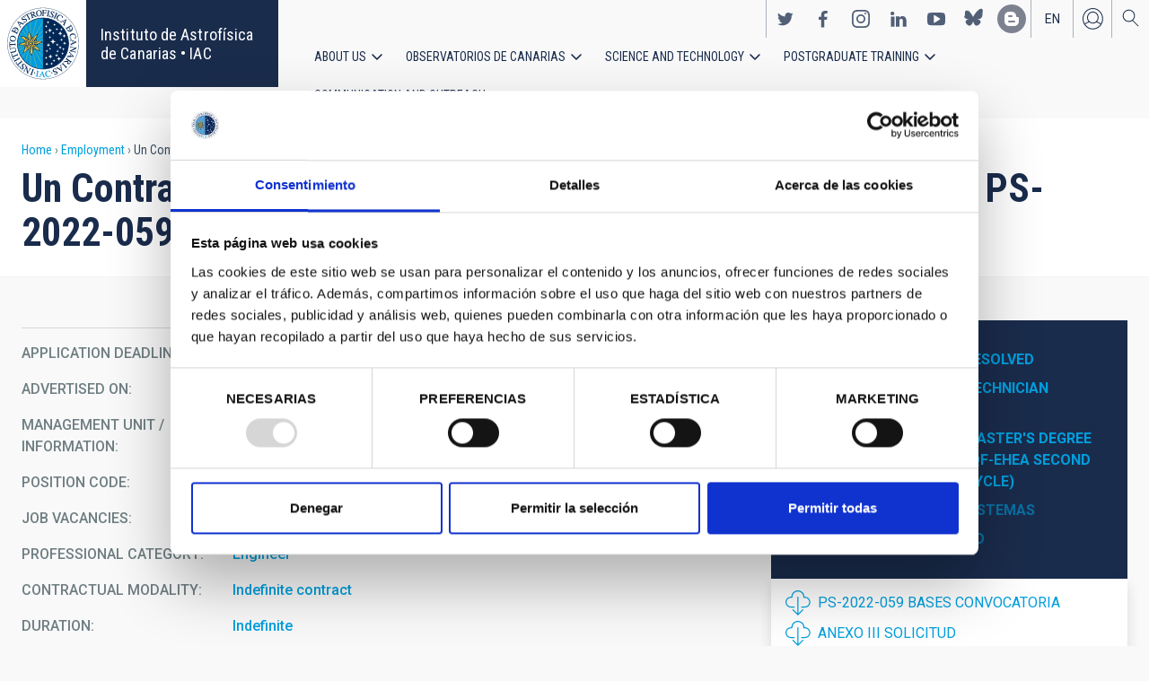

--- FILE ---
content_type: text/html; charset=UTF-8
request_url: https://iac.es/en/employment/un-contrato-ingenieroa-sistemas-codigo-proceso-selectivo-ps-2022-059
body_size: 13400
content:
<!DOCTYPE html>
<html lang="en" dir="ltr" prefix="og: https://ogp.me/ns#" class="no-grid">
  <head>
    <meta charset="utf-8" />
<script type="text/javascript" id="Cookiebot" src="https://consent.cookiebot.com/uc.js" data-cbid="d9a33dcd-db5a-40ba-90e1-ea5800276d65" async="async"></script>
<script async src="https://www.googletagmanager.com/gtag/js?id=G-5G81CF0YXP"></script>
<script>window.dataLayer = window.dataLayer || [];function gtag(){dataLayer.push(arguments)};gtag("js", new Date());gtag("set", "developer_id.dMDhkMT", true);gtag("config", "G-5G81CF0YXP", {"groups":"default","page_placeholder":"PLACEHOLDER_page_location","allow_ad_personalization_signals":false});gtag("config", "UA-111288972-1", {"groups":"default","anonymize_ip":true,"page_placeholder":"PLACEHOLDER_page_path","allow_ad_personalization_signals":false});</script>
<meta name="description" content="Resolución de la Dirección del Consorcio Público Instituto de Astrofísica de Canarias por la que se convoca proceso selectivo para la contratación de un/a Ingeniero/a, fuera de convenio, en la modalidad de contrato laboral de actividades científico-técnicas de duración indefinida (Art.23 bis de la Ley 14/2011, de 1 de junio, de la Ciencia, la Te" />
<link rel="canonical" href="https://iac.es/en/employment/un-contrato-ingenieroa-sistemas-codigo-proceso-selectivo-ps-2022-059" />
<meta property="og:site_name" content="Instituto de Astrofísica de Canarias • IAC" />
<meta property="og:url" content="https://iac.es/en/employment/un-contrato-ingenieroa-sistemas-codigo-proceso-selectivo-ps-2022-059" />
<meta property="og:title" content="Un Contrato-Ingeniero/a Sistemas-Código Proceso Selectivo PS-2022-059" />
<meta name="twitter:card" content="summary_large_image" />
<meta name="twitter:title" content="Un Contrato-Ingeniero/a Sistemas-Código Proceso Selectivo PS-2022-059" />
<meta name="Generator" content="Drupal 10 (https://www.drupal.org); Commerce 2" />
<meta name="MobileOptimized" content="width" />
<meta name="HandheldFriendly" content="true" />
<meta name="viewport" content="width=device-width, initial-scale=1.0" />
<link rel="alternate" hreflang="en" href="https://iac.es/en/employment/un-contrato-ingenieroa-sistemas-codigo-proceso-selectivo-ps-2022-059" />
<link rel="alternate" hreflang="es" href="https://iac.es/es/ofertas-de-trabajo/un-contrato-ingenieroa-sistemas-codigo-proceso-selectivo-ps-2022-059" />
<link rel="icon" href="/themes/custom/iac_venus/favicon.ico" type="image/vnd.microsoft.icon" />

    <title>Un Contrato-Ingeniero/a Sistemas-Código Proceso Selectivo PS-2022-059 | Instituto de Astrofísica de Canarias • IAC</title>
    <link rel="stylesheet" media="all" href="/core/assets/vendor/jquery.ui/themes/base/core.css?t6ljy9" />
<link rel="stylesheet" media="all" href="/core/assets/vendor/jquery.ui/themes/base/controlgroup.css?t6ljy9" />
<link rel="stylesheet" media="all" href="/core/assets/vendor/jquery.ui/themes/base/checkboxradio.css?t6ljy9" />
<link rel="stylesheet" media="all" href="/core/assets/vendor/jquery.ui/themes/base/resizable.css?t6ljy9" />
<link rel="stylesheet" media="all" href="/core/assets/vendor/jquery.ui/themes/base/button.css?t6ljy9" />
<link rel="stylesheet" media="all" href="/core/assets/vendor/jquery.ui/themes/base/dialog.css?t6ljy9" />
<link rel="stylesheet" media="all" href="/themes/contrib/stable/css/core/components/progress.module.css?t6ljy9" />
<link rel="stylesheet" media="all" href="/themes/contrib/stable/css/core/components/ajax-progress.module.css?t6ljy9" />
<link rel="stylesheet" media="all" href="/themes/contrib/stable/css/system/components/align.module.css?t6ljy9" />
<link rel="stylesheet" media="all" href="/themes/contrib/stable/css/system/components/fieldgroup.module.css?t6ljy9" />
<link rel="stylesheet" media="all" href="/themes/contrib/stable/css/system/components/container-inline.module.css?t6ljy9" />
<link rel="stylesheet" media="all" href="/themes/contrib/stable/css/system/components/clearfix.module.css?t6ljy9" />
<link rel="stylesheet" media="all" href="/themes/contrib/stable/css/system/components/details.module.css?t6ljy9" />
<link rel="stylesheet" media="all" href="/themes/contrib/stable/css/system/components/hidden.module.css?t6ljy9" />
<link rel="stylesheet" media="all" href="/themes/contrib/stable/css/system/components/item-list.module.css?t6ljy9" />
<link rel="stylesheet" media="all" href="/themes/contrib/stable/css/system/components/js.module.css?t6ljy9" />
<link rel="stylesheet" media="all" href="/themes/contrib/stable/css/system/components/nowrap.module.css?t6ljy9" />
<link rel="stylesheet" media="all" href="/themes/contrib/stable/css/system/components/position-container.module.css?t6ljy9" />
<link rel="stylesheet" media="all" href="/themes/contrib/stable/css/system/components/reset-appearance.module.css?t6ljy9" />
<link rel="stylesheet" media="all" href="/themes/contrib/stable/css/system/components/resize.module.css?t6ljy9" />
<link rel="stylesheet" media="all" href="/themes/contrib/stable/css/system/components/system-status-counter.css?t6ljy9" />
<link rel="stylesheet" media="all" href="/themes/contrib/stable/css/system/components/system-status-report-counters.css?t6ljy9" />
<link rel="stylesheet" media="all" href="/themes/contrib/stable/css/system/components/system-status-report-general-info.css?t6ljy9" />
<link rel="stylesheet" media="all" href="/themes/contrib/stable/css/system/components/tablesort.module.css?t6ljy9" />
<link rel="stylesheet" media="all" href="/modules/contrib/chosen/css/chosen-drupal.css?t6ljy9" />
<link rel="stylesheet" media="all" href="/core/modules/ckeditor5/css/ckeditor5.dialog.fix.css?t6ljy9" />
<link rel="stylesheet" media="all" href="/themes/contrib/stable/css/views/views.module.css?t6ljy9" />
<link rel="stylesheet" media="all" href="/core/assets/vendor/jquery.ui/themes/base/theme.css?t6ljy9" />
<link rel="stylesheet" media="all" href="/modules/contrib/cookiebot/css/cookiebot.css?t6ljy9" />
<link rel="stylesheet" media="all" href="/modules/contrib/flag/css/flag-link-ajax.css?t6ljy9" />
<link rel="stylesheet" media="all" href="/modules/contrib/paragraphs/css/paragraphs.unpublished.css?t6ljy9" />
<link rel="stylesheet" media="all" href="/themes/contrib/classy/css/components/action-links.css?t6ljy9" />
<link rel="stylesheet" media="all" href="/themes/contrib/classy/css/components/breadcrumb.css?t6ljy9" />
<link rel="stylesheet" media="all" href="/themes/contrib/classy/css/components/button.css?t6ljy9" />
<link rel="stylesheet" media="all" href="/themes/contrib/classy/css/components/collapse-processed.css?t6ljy9" />
<link rel="stylesheet" media="all" href="/themes/contrib/classy/css/components/container-inline.css?t6ljy9" />
<link rel="stylesheet" media="all" href="/themes/contrib/classy/css/components/details.css?t6ljy9" />
<link rel="stylesheet" media="all" href="/themes/contrib/classy/css/components/exposed-filters.css?t6ljy9" />
<link rel="stylesheet" media="all" href="/themes/contrib/classy/css/components/field.css?t6ljy9" />
<link rel="stylesheet" media="all" href="/themes/contrib/classy/css/components/form.css?t6ljy9" />
<link rel="stylesheet" media="all" href="/themes/contrib/classy/css/components/icons.css?t6ljy9" />
<link rel="stylesheet" media="all" href="/themes/contrib/classy/css/components/inline-form.css?t6ljy9" />
<link rel="stylesheet" media="all" href="/themes/contrib/classy/css/components/item-list.css?t6ljy9" />
<link rel="stylesheet" media="all" href="/themes/contrib/classy/css/components/link.css?t6ljy9" />
<link rel="stylesheet" media="all" href="/themes/contrib/classy/css/components/links.css?t6ljy9" />
<link rel="stylesheet" media="all" href="/themes/contrib/classy/css/components/menu.css?t6ljy9" />
<link rel="stylesheet" media="all" href="/themes/contrib/classy/css/components/more-link.css?t6ljy9" />
<link rel="stylesheet" media="all" href="/themes/contrib/classy/css/components/pager.css?t6ljy9" />
<link rel="stylesheet" media="all" href="/themes/contrib/classy/css/components/tabledrag.css?t6ljy9" />
<link rel="stylesheet" media="all" href="/themes/contrib/classy/css/components/tableselect.css?t6ljy9" />
<link rel="stylesheet" media="all" href="/themes/contrib/classy/css/components/tablesort.css?t6ljy9" />
<link rel="stylesheet" media="all" href="/themes/contrib/classy/css/components/tabs.css?t6ljy9" />
<link rel="stylesheet" media="all" href="/themes/contrib/classy/css/components/textarea.css?t6ljy9" />
<link rel="stylesheet" media="all" href="/themes/contrib/classy/css/components/ui-dialog.css?t6ljy9" />
<link rel="stylesheet" media="all" href="/themes/contrib/classy/css/components/file.css?t6ljy9" />
<link rel="stylesheet" media="all" href="/themes/contrib/classy/css/components/messages.css?t6ljy9" />
<link rel="stylesheet" media="all" href="/themes/contrib/classy/css/components/node.css?t6ljy9" />
<link rel="stylesheet" media="all" href="/themes/contrib/classy/css/components/progress.css?t6ljy9" />
<link rel="stylesheet" media="all" href="/themes/contrib/classy/css/components/dialog.css?t6ljy9" />
<link rel="stylesheet" media="all" href="/themes/custom/iac_venus/css/library/chosen.min.css?t6ljy9" />
<link rel="stylesheet" media="all" href="/themes/custom/iac_venus/css/main.css?t6ljy9" />

    <script src="/core/assets/vendor/modernizr/modernizr.min.js?v=3.11.7"></script>

  </head>
  <body class="layout-no-sidebars page-node-204646 path-node page-node-type-job">
        <a href="#main-content" class="visually-hidden focusable skip-link">
      Skip to main content
    </a>
    
      <div class="dialog-off-canvas-main-canvas" data-off-canvas-main-canvas>
    <div class="layout-container">
          <div class="region region-highlighted">
    <div data-drupal-messages-fallback class="hidden"></div>

  </div>

  
  
  <header class="header" aria-label="Site header">

    
        <div class="site-header">

            <div class="site-header-left">
          <div class="region region-header">
    <div id="block-iac-venus-branding" class="clearfix block block-system block-system-branding-block">
  
    
       <h1>
    <a href="/en" title="Home" rel="home" class="site-logo">
      <img src="/themes/custom/iac_venus/logo.svg" alt="Instituto de Astrofísica de Canarias • IAC" />
    </a>
   </h1>
        <div class="site-name">
      <a href="/en" title="Home" rel="home">Instituto de Astrofísica de Canarias • IAC</a>
    </div>
    </div>

  </div>

      </div>
      
            <div class="site-header-right">

                    <div class="region region-header-actions">
    <div id="block-nextmaintenance" class="block-content-type-basic block--view-mode-full block block-block-content block-block-content551623e1-433d-48da-8fd2-172412667ce6">
  
    
      
  </div>
<div id="block-generalsocialnetworks" class="show block block-iac-general block-social-networks-block">
  
    
      <div class="item-list"><ul class="social-networks"><li><a href="https://twitter.com/IAC_Astrofisica" class="twitter" target="_blank">https://twitter.com/IAC_Astrofisica</a></li><li><a href="https://www.facebook.com/InstitutodeAstrofisicadeCanarias" class="facebook" target="_blank">https://www.facebook.com/InstitutodeAstrofisicadeCanarias</a></li><li><a href="https://www.instagram.com/iac_astrofisica/" class="instagram" target="_blank">https://www.instagram.com/iac_astrofisica/</a></li><li><a href="https://www.linkedin.com/company/instituto-de-astrof-sica-de-canarias" class="linkedin" target="_blank">https://www.linkedin.com/company/instituto-de-astrof-sica-de-canarias</a></li><li><a href="https://www.youtube.com/user/IACvideos" class="youtube" target="_blank">https://www.youtube.com/user/IACvideos</a></li><li><a href="https://bsky.app/profile/iacastrofisica.bsky.social" class="bluesky" target="_blank">https://bsky.app/profile/iacastrofisica.bsky.social</a></li><li><a href="https://www.iac.es/es/blog/vialactea" class="blog" target="_blank">https://www.iac.es/es/blog/vialactea</a></li></ul></div>
  </div>
<div class="language-switcher-language-url block block-language block-language-blocklanguage-interface" id="block-languageswitcher" role="navigation">
  
    
      <ul data-block="block-languageswitcher"><li hreflang="en" data-drupal-link-system-path="node/204646" class="en is-active" aria-current="page"><a href="/en/employment/un-contrato-ingenieroa-sistemas-codigo-proceso-selectivo-ps-2022-059?overridden_route_name=entity.node.canonical&amp;base_route_name=entity.node.canonical&amp;page_manager_page=node_view&amp;page_manager_page_variant=node_view-panels_variant-1&amp;page_manager_page_variant_weight=9" class="language-link is-active" hreflang="en" data-drupal-link-system-path="node/204646" aria-current="page">en</a></li><li hreflang="es" data-drupal-link-system-path="node/204646" class="es"><a href="/es/ofertas-de-trabajo/un-contrato-ingenieroa-sistemas-codigo-proceso-selectivo-ps-2022-059?overridden_route_name=entity.node.canonical&amp;base_route_name=entity.node.canonical&amp;page_manager_page=node_view&amp;page_manager_page_variant=node_view-panels_variant-1&amp;page_manager_page_variant_weight=9" class="language-link" hreflang="es" data-drupal-link-system-path="node/204646">es</a></li></ul>
  </div>
<nav role="navigation" aria-labelledby="block-useraccount-menu" id="block-useraccount" class="block block-menu navigation menu--account">
      
  <h2 id="block-useraccount-menu">User account</h2>
  

        
              <ul data-block="block-useraccount" class="clearfix menu">
                    <li class="menu-item">
        <a href="/en/user/login" data-drupal-link-system-path="user/login">Log in</a>
              </li>
        </ul>
  


  </nav>
<div id="block-searchicon" class="block-content-type-basic block--view-mode-full block block-block-content block-block-contenta413e773-3888-4640-b90b-08fc50288f48">
  
    
      
                        <div class="clearfix text-formatted field field--name-body field--type-text-with-summary field--label-hidden field__item"><span class="search-icon"></span></div>
            
  </div>
<div id="block-burgermenu" class="block-content-type-basic block--view-mode-full block block-block-content block-block-content0eeb37c5-227f-4428-a630-6eb028d960ca">
  
    
      
                        <div class="clearfix text-formatted field field--name-body field--type-text-with-summary field--label-hidden field__item"><span class="burger-icon"></span></div>
            
  </div>

  </div>

        
                    <div class="region region-secondary-menu">
    <nav role="navigation" aria-labelledby="block-useraccount-menu-mobile-menu" id="block-useraccount-menu-mobile" class="block block-menu navigation menu--account">
      
  <h2 id="block-useraccount-menu-mobile-menu">Mobile: user account menu</h2>
  

        
              <ul data-block="block-useraccount-menu-mobile" class="clearfix menu">
                    <li class="menu-item">
        <a href="/en/user/login" data-drupal-link-system-path="user/login">Log in</a>
              </li>
        </ul>
  


  </nav>
<div class="language-switcher-language-url block block-language block-language-blocklanguage-interface" id="block-languageswitcher-mobile" role="navigation">
  
    
      <ul data-block="block-languageswitcher-mobile"><li hreflang="en" data-drupal-link-system-path="node/204646" class="en is-active" aria-current="page"><a href="/en/employment/un-contrato-ingenieroa-sistemas-codigo-proceso-selectivo-ps-2022-059?overridden_route_name=entity.node.canonical&amp;base_route_name=entity.node.canonical&amp;page_manager_page=node_view&amp;page_manager_page_variant=node_view-panels_variant-1&amp;page_manager_page_variant_weight=9" class="language-link is-active" hreflang="en" data-drupal-link-system-path="node/204646" aria-current="page">en</a></li><li hreflang="es" data-drupal-link-system-path="node/204646" class="es"><a href="/es/ofertas-de-trabajo/un-contrato-ingenieroa-sistemas-codigo-proceso-selectivo-ps-2022-059?overridden_route_name=entity.node.canonical&amp;base_route_name=entity.node.canonical&amp;page_manager_page=node_view&amp;page_manager_page_variant=node_view-panels_variant-1&amp;page_manager_page_variant_weight=9" class="language-link" hreflang="es" data-drupal-link-system-path="node/204646">es</a></li></ul>
  </div>
<nav role="navigation" aria-labelledby="block-iac-venus-main-menu-menu" id="block-iac-venus-main-menu" class="block block-menu navigation menu--main">
            
  <h2 class="visually-hidden" id="block-iac-venus-main-menu-menu">Main navigation</h2>
  

        
              <ul data-block="block-iac-venus-main-menu" class="clearfix menu">
                    <li class="menu-item menu-item--expanded">
        <a href="/en/about-us" data-drupal-link-system-path="about-us">About us</a>
                                <ul class="menu">
                    <li class="menu-item">
        <a href="/en/about-us" data-drupal-link-system-path="about-us">About us</a>
              </li>
                <li class="menu-item">
        <a href="/en/about-us/history" data-drupal-link-system-path="about-us/history">History</a>
              </li>
                <li class="menu-item">
        <a href="/en/about-us/organigram" data-drupal-link-system-path="about-us/organigram">Organigram</a>
              </li>
                <li class="menu-item">
        <a href="/en/about-us/scientific-advisory-committee" title="Scientific Advisory Committee" data-drupal-link-system-path="about-us/scientific-advisory-committee">Scientific Advisory Committee</a>
              </li>
                <li class="menu-item">
        <a href="/en/about-us/list-of-personnel" data-drupal-link-system-path="about-us/list-of-personnel">List of personnel</a>
              </li>
                <li class="menu-item">
        <a href="/en/about-us/employment" data-drupal-link-system-path="about-us/employment">Employment</a>
              </li>
                <li class="menu-item">
        <a href="/en/about-us/cooperation-agreements" target="_self" data-drupal-link-system-path="about-us/cooperation-agreements">Cooperation agreements</a>
              </li>
                <li class="menu-item">
        <a href="/en/about-us/annual-reports" data-drupal-link-system-path="about-us/annual-reports">Annual reports</a>
              </li>
        </ul>
  
              </li>
                <li class="menu-item menu-item--expanded">
        <a href="/en/observatorios-de-canarias" data-drupal-link-system-path="observatorios-de-canarias">Observatorios de Canarias</a>
                                <ul class="menu">
                    <li class="menu-item">
        <a href="/en/observatorios-de-canarias" data-drupal-link-system-path="observatorios-de-canarias">Observatorios de Canarias</a>
              </li>
                <li class="menu-item menu-item--collapsed">
        <a href="/en/observatorios-de-canarias/teide-observatory?page_manager_page_variant_weight=-5&amp;overridden_route_name=entity.taxonomy_term.canonical&amp;base_route_name=entity.taxonomy_term.canonical&amp;page_manager_page=taxonomy_term&amp;page_manager_page_variant=taxonomy_term-panels_variant-1" data-drupal-link-system-path="taxonomy/term/9">Teide Observatory</a>
              </li>
                <li class="menu-item menu-item--collapsed">
        <a href="/en/observatorios-de-canarias/roque-de-los-muchachos-observatory?page_manager_page_variant_weight=-5&amp;overridden_route_name=entity.taxonomy_term.canonical&amp;base_route_name=entity.taxonomy_term.canonical&amp;page_manager_page=taxonomy_term&amp;page_manager_page_variant=taxonomy_term-panels_variant-1" data-drupal-link-system-path="taxonomy/term/10">Roque de los Muchachos Observatory</a>
              </li>
                <li class="menu-item menu-item--collapsed">
        <a href="/en/observatorios-de-canarias/sky-quality" data-drupal-link-system-path="observatorios-de-canarias/sky-quality">Sky quality</a>
              </li>
                <li class="menu-item menu-item--collapsed">
        <a href="/en/observatorios-de-canarias/sky-protection" data-drupal-link-system-path="observatorios-de-canarias/sky-protection">Sky protection</a>
              </li>
                <li class="menu-item menu-item--collapsed">
        <a href="/en/observatorios-de-canarias/observing-time" data-drupal-link-system-path="observatorios-de-canarias/observing-time">Observing Time</a>
              </li>
                <li class="menu-item menu-item--collapsed">
        <a href="/en/observatorios-de-canarias/international-scientific-committee" target="_self" data-drupal-link-system-path="observatorios-de-canarias/international-scientific-committee">International Scientific Committee (CCI)</a>
              </li>
        </ul>
  
              </li>
                <li class="menu-item menu-item--expanded">
        <a href="/en/science-and-technology" data-drupal-link-system-path="science-and-technology">Science and Technology</a>
                                <ul class="menu">
                    <li class="menu-item">
        <a href="/en/science-and-technology" data-drupal-link-system-path="science-and-technology">Science and Technology</a>
              </li>
                <li class="menu-item menu-item--collapsed">
        <a href="/en/science-and-technology/astrophysical-research" data-drupal-link-system-path="science-and-technology/astrophysical-research">Astrophysical research</a>
              </li>
                <li class="menu-item menu-item--collapsed">
        <a href="/en/science-and-technology/astrophysical-instrumentation" target="_self" data-drupal-link-system-path="science-and-technology/astrophysical-instrumentation">Astrophysical instrumentation</a>
              </li>
                <li class="menu-item">
        <a href="/en/project" title="Astrophysical projects" data-drupal-link-system-path="projects">Astrophysical projects</a>
              </li>
                <li class="menu-item menu-item--collapsed">
        <a href="/en/science-and-technology/conferences-and-talks" target="_self" data-drupal-link-system-path="science-and-technology/conferences-and-talks">Conferences and talks</a>
              </li>
                <li class="menu-item">
        <a href="/en/science-and-technology/publications" target="_self" data-drupal-link-system-path="science-and-technology/publications">Publications</a>
              </li>
                <li class="menu-item menu-item--collapsed">
        <a href="/en/science-and-technology/technology-transfer-iactec" data-drupal-link-system-path="science-and-technology/technology-transfer-iactec">Technology Transfer: IACTEC</a>
              </li>
                <li class="menu-item menu-item--collapsed">
        <a href="/en/science-and-technology/technology" target="_self" data-drupal-link-system-path="science-and-technology/technology">Technology</a>
              </li>
                <li class="menu-item">
        <a href="/en/science-and-technology/early-career-programme" data-drupal-link-system-path="science-and-technology/early-career-programme">IAC Early-career visitor programme</a>
              </li>
        </ul>
  
              </li>
                <li class="menu-item menu-item--expanded">
        <a href="/en/postgraduate-training" data-drupal-link-system-path="postgraduate-training">Postgraduate Training</a>
                                <ul class="menu">
                    <li class="menu-item">
        <a href="/en/postgraduate-training" data-drupal-link-system-path="postgraduate-training">Postgraduate Training</a>
              </li>
                <li class="menu-item">
        <a href="/en/postgraduate-training/master-degree" target="_self" data-drupal-link-system-path="postgraduate-training/master-degree">Master&#039;s degree</a>
              </li>
                <li class="menu-item">
        <a href="/en/postgraduate-training/doctorate" data-drupal-link-system-path="postgraduate-training/doctorate">Doctorate</a>
              </li>
                <li class="menu-item">
        <a href="/en/postgraduate-training/grants" target="_self" data-drupal-link-system-path="postgraduate-training/grants">Grants</a>
              </li>
                <li class="menu-item">
        <a href="/en/postgraduate-training/internships" title="Postgraduate and training: Internships" data-drupal-link-system-path="postgraduate-training/internships">Internships</a>
              </li>
                <li class="menu-item">
        <a href="/en/postgraduate-training/summer-and-winter-schools" data-drupal-link-system-path="postgraduate-training/summer-and-winter-schools">Summer and Winter Schools</a>
              </li>
                <li class="menu-item">
        <a href="/en/postgraduate-training/astrophysics-department" data-drupal-link-system-path="postgraduate-training/astrophysics-department">Astrophysics Department</a>
              </li>
        </ul>
  
              </li>
                <li class="menu-item menu-item--expanded">
        <a href="/en/outreach" data-drupal-link-system-path="outreach">Communication and Outreach</a>
                                <ul class="menu">
                    <li class="menu-item">
        <a href="/en/outreach" data-drupal-link-system-path="outreach">Communication and Outreach</a>
              </li>
                <li class="menu-item">
        <a href="/en/outreach/news" data-drupal-link-system-path="outreach/news">News</a>
              </li>
                <li class="menu-item">
        <a href="/en/outreach/projects-and-activities" data-drupal-link-system-path="outreach/projects-and-activities">Projects and activities</a>
              </li>
                <li class="menu-item menu-item--collapsed">
        <a href="/en/outreach/multimedia-gallery" data-drupal-link-system-path="outreach/multimedia-gallery">Multimedia gallery</a>
              </li>
                <li class="menu-item menu-item--collapsed">
        <a href="/en/outreach/iac-publishing" data-drupal-link-system-path="outreach/iac-publishing">IAC publishing</a>
              </li>
                <li class="menu-item">
        <a href="/en/outreach/educational-resources" data-drupal-link-system-path="outreach/educational-resources">Educational resources</a>
              </li>
                <li class="menu-item">
        <a href="/en/outreach/visits" data-drupal-link-system-path="outreach/visits">Visits</a>
              </li>
                <li class="menu-item">
        <a href="/en/outreach/attention-to-the-media" data-drupal-link-system-path="outreach/attention-to-the-media">Attention to the media</a>
              </li>
        </ul>
  
              </li>
        </ul>
  


  </nav>
<div id="block-socialnetworks-mobile" class="block block-iac-general block-social-networks-block">
  
    
      <div class="item-list"><ul class="social-networks"><li><a href="https://twitter.com/IAC_Astrofisica" class="twitter" target="_blank">https://twitter.com/IAC_Astrofisica</a></li><li><a href="https://www.facebook.com/InstitutodeAstrofisicadeCanarias" class="facebook" target="_blank">https://www.facebook.com/InstitutodeAstrofisicadeCanarias</a></li><li><a href="https://www.instagram.com/iac_astrofisica/" class="instagram" target="_blank">https://www.instagram.com/iac_astrofisica/</a></li><li><a href="https://www.linkedin.com/company/instituto-de-astrof-sica-de-canarias" class="linkedin" target="_blank">https://www.linkedin.com/company/instituto-de-astrof-sica-de-canarias</a></li><li><a href="https://www.youtube.com/user/IACvideos" class="youtube" target="_blank">https://www.youtube.com/user/IACvideos</a></li><li><a href="https://bsky.app/profile/iacastrofisica.bsky.social" class="bluesky" target="_blank">https://bsky.app/profile/iacastrofisica.bsky.social</a></li><li><a href="https://www.iac.es/es/blog/vialactea" class="blog" target="_blank">https://www.iac.es/es/blog/vialactea</a></li></ul></div>
  </div>

  </div>

        
      </div>
          </div>

                <div class="region region-searcher">
    <div class="views-exposed-form block block-views block-views-exposed-filter-blocksearch-solr-search-solr-page" data-drupal-selector="views-exposed-form-search-solr-search-solr-page" id="block-exposedformsearch-solrsearch-solr-page-3">
  
    
      <form data-block="block-exposedformsearch-solrsearch-solr-page-3" action="/en/search" method="get" id="views-exposed-form-search-solr-search-solr-page" accept-charset="UTF-8">
  <div class="form--inline clearfix">
  <div class="js-form-item form-item js-form-type-textfield form-type-textfield js-form-item-search form-item-search">
      <label for="edit-search">Search</label>
        <input data-drupal-selector="edit-search" type="text" id="edit-search" name="search" value="" size="30" maxlength="128" class="form-text" />

        </div>
<div class="js-form-item form-item js-form-type-select form-type-select js-form-item-tdc-type form-item-tdc-type">
      <label for="edit-tdc-type--2">Content</label>
        <select data-drupal-selector="edit-tdc-type" id="edit-tdc-type--2" name="tdc_type" class="form-select"><option value="" selected="selected">- Any -</option><option value="agreement">Agreement</option><option value="blog">Blog</option><option value="conference">Conference</option><option value="document">Document</option><option value="job">Employment</option><option value="event">Event</option><option value="subsidy">Grant</option><option value="image">Image</option><option value="installation">Installation</option><option value="news">News</option><option value="project">Project</option><option value="publication">Publication</option><option value="talk">Talk</option><option value="video">Video</option></select>
        </div>
<div class="js-form-item form-item js-form-type-select form-type-select js-form-item-sort-by form-item-sort-by">
      <label for="edit-sort-by">Sort by</label>
        <select data-drupal-selector="edit-sort-by" id="edit-sort-by" name="sort_by" class="form-select"><option value="search_api_relevance" selected="selected">Relevance</option><option value="created">Date</option><option value="title">Title</option></select>
        </div>
<div class="js-form-item form-item js-form-type-select form-type-select js-form-item-sort-order form-item-sort-order">
      <label for="edit-sort-order">Order</label>
        <select data-drupal-selector="edit-sort-order" id="edit-sort-order" name="sort_order" class="form-select"><option value="ASC">Asc</option><option value="DESC" selected="selected">Desc</option></select>
        </div>
<div class="js-form-item form-item js-form-type-select form-type-select js-form-item-items-per-page form-item-items-per-page">
      <label for="edit-items-per-page">Items per page</label>
        <select data-drupal-selector="edit-items-per-page" id="edit-items-per-page" name="items_per_page" class="form-select"><option value="30" selected="selected">30</option><option value="60">60</option><option value="90">90</option></select>
        </div>
<div data-drupal-selector="edit-actions" class="form-actions js-form-wrapper form-wrapper" id="edit-actions"><input data-drupal-selector="edit-submit-search-solr" type="submit" id="edit-submit-search-solr" value="Search" class="button js-form-submit form-submit" />
</div>

</div>

</form>

  </div>

  </div>

    
  </header>
  

  
        <div class="region region-breadcrumb">
    <div id="block-iac-venus-breadcrumbs" class="block block-system block-system-breadcrumb-block">
  
    
        <nav class="breadcrumb" role="navigation" aria-labelledby="system-breadcrumb">
    <h2 id="system-breadcrumb" class="visually-hidden">Breadcrumb</h2>
    <ol>
          <li>
                  <a href="/en">Home</a>
              </li>
          <li>
                  <a href="/en/employment">Employment</a>
              </li>
          <li>
                  Un Contrato-Ingeniero/a Sistemas-Código Proceso Selectivo PS-2022-059
              </li>
        </ol>
  </nav>

  </div>
<div id="block-iac-venus-page-title" class="block block-core block-page-title-block">
  
    
      
  <h1 class="page-title">Un Contrato-Ingeniero/a Sistemas-Código Proceso Selectivo PS-2022-059 </h1>


  </div>

  </div>

  
  
  
  <main>
    <a id="main-content" tabindex="-1"></a>    <div class="layout-wrapper">
      <div class="layout-content">
          <div class="region region-content">
    <div id="block-iac-venus-content" class="block block-system block-system-main-block">
  
    
      <div class="flex-layout">
      <div class="region-content-wrapper">
    <div class="region-content">
              <div class="block-region-main"><div class="block--view-mode-default block block-ctools block-entity-viewnode">
  
    
      
<article data-history-node-id="204646" class="node node--type-job node--view-mode-default">

  
    

  
  <div class="node__content">
    
<div  class="wrapper-content">
    
<div  class="wrapper-actions">
    
  </div>
<div  class="wrapper-details">
    
    <div class="field field--name-field-shared-date field--type-datetime field--label-inline">
        <div class="field__label">Application deadline</div>
                                    <div class="field__item"><time datetime="2022-10-27T12:00:00Z" class="datetime">10/27/2022</time>
</div>
                            </div>

    <div class="field field--name-field-shared-datetime field--type-datetime field--label-inline">
        <div class="field__label">Advertised on</div>
                                    <div class="field__item"><time datetime="2022-10-05T08:19:25Z" class="datetime">10/05/2022</time>
</div>
                            </div>

    <div class="field field--name-field-shared-organizational-unit field--type-entity-reference field--label-inline">
        <div class="field__label">Management unit / information</div>
                <div class="field__items">
                                        <div class="field__item"><div id="taxonomy-term-6924" class="taxonomy-term vocabulary-organizational-unit">
  
    
  <div class="content">
    
                        <div class="field field--name-name field--type-string field--label-hidden field__item"><a href="/en/organizational-unit/human-resources" hreflang="en">HUMAN RESOURCES</a></div>
            
                        <div class="field field--name-field-shared-email field--type-email field--label-hidden field__item"><span class="spamspan"><span class="u">rrhh</span> [at] <span class="d">iac.es</span></span></div>
            
  </div>
</div>
</div>
                                </div>
            </div>

    <div class="field field--name-field-job-code-ref field--type-string field--label-inline">
        <div class="field__label">Position code</div>
                                    <div class="field__item">PS-2022-059</div>
                            </div>

    <div class="field field--name-field-job-vacancies field--type-integer field--label-inline">
        <div class="field__label">Job vacancies</div>
                                    <div class="field__item">1</div>
                            </div>

    <div class="field field--name-field-job-category field--type-entity-reference field--label-inline">
        <div class="field__label">Professional category</div>
                                    <div class="field__item"><a href="/en/empleo-categoria-profesional/engineer" hreflang="en">Engineer</a></div>
                            </div>

    <div class="field field--name-field-job-contractual-modality field--type-entity-reference field--label-inline">
        <div class="field__label">Contractual modality</div>
                                    <div class="field__item"><a href="/en/job-contractual-modality/indefinite-contract" hreflang="en">Indefinite contract</a></div>
                            </div>

    <div class="field field--name-field-job-duration field--type-entity-reference field--label-inline">
        <div class="field__label">Duration</div>
                                    <div class="field__item"><a href="/en/job-duration/indefinite" hreflang="en">Indefinite</a></div>
                            </div>

  </div>
<div  class="wrapper-body">
    
    <div class="field field--name-field-job-procedure field--type-entity-reference-revisions field--label-above">
        <div class="field__label">Procedures</div>
                <div class="field__items">
                                        <div class="field__item">  <div class="paragraph paragraph--type--job-procedure paragraph--view-mode--default">
          
                        <div class="field field--name-field-shared-document field--type-entity-reference field--label-hidden field__item">
<article data-history-node-id="216243" class="node node--type-document node--view-mode-minimal">

  
    

  
  <div class="node__content">
    
                        <div class="field field--name-field-shared-file field--type-file field--label-hidden field__item">
<span class="file file--mime-application-pdf"> <a href="/system/files/documents/2023-02/4_PARA_FIRMA_PS-2022-059_RES_Adj_ING_SISTEMAS_INDF_signed.pdf" type="application/pdf" title="4_PARA_FIRMA_PS-2022-059_RES_Adj_ING_SISTEMAS_INDF_signed.pdf" target="_blank">PS-2022-059 RESOLUCIÓN DE ADJUDICACIÓN</a></span>
</div>
            
  </div>

</article>
</div>
            
    <div class="field field--name-field-shared-published-at field--type-datetime field--label-inline">
        <div class="field__label">Published at</div>
                                    <div class="field__item"><time datetime="2023-02-23T12:00:00Z" class="datetime">02/23/2023</time>
</div>
                            </div>

    <div class="field field--name-field-shared-merits field--type-datetime field--label-inline">
        <div class="field__label">Documents delivery deadline</div>
                                    <div class="field__item"><time datetime="2023-03-09T12:00:00Z" class="datetime">03/09/2023</time>
</div>
                            </div>

      </div>
</div>
                            <div class="field__item">  <div class="paragraph paragraph--type--job-procedure paragraph--view-mode--default">
          
                        <div class="field field--name-field-shared-document field--type-entity-reference field--label-hidden field__item">
<article data-history-node-id="216089" class="node node--type-document node--view-mode-minimal">

  
    

  
  <div class="node__content">
    
                        <div class="field field--name-field-shared-file field--type-file field--label-hidden field__item">
<span class="file file--mime-application-pdf"> <a href="/system/files/documents/2023-02/6_CERT_VALOR_DEF_CONCURSO_INDEFINIDO_1.pdf" type="application/pdf" title="6_CERT_VALOR_DEF_CONCURSO_INDEFINIDO_1.pdf" target="_blank">PS-2022-059 VALORACIÓN DEFINITIVA FASE CONCURSO</a></span>
</div>
            
  </div>

</article>
</div>
            
    <div class="field field--name-field-shared-published-at field--type-datetime field--label-inline">
        <div class="field__label">Published at</div>
                                    <div class="field__item"><time datetime="2023-02-15T12:00:00Z" class="datetime">02/15/2023</time>
</div>
                            </div>

      </div>
</div>
                            <div class="field__item">  <div class="paragraph paragraph--type--job-procedure paragraph--view-mode--default">
          
                        <div class="field field--name-field-shared-document field--type-entity-reference field--label-hidden field__item">
<article data-history-node-id="215850" class="node node--type-document node--view-mode-minimal">

  
    

  
  <div class="node__content">
    
                        <div class="field field--name-field-shared-file field--type-file field--label-hidden field__item">
<span class="file file--mime-application-pdf"> <a href="/system/files/documents/2023-02/3_CERT_VALOR_PROV_FASE%20CONCURSO_INDEFINIDO.pdf" type="application/pdf" title="3_CERT_VALOR_PROV_FASE CONCURSO_INDEFINIDO.pdf" target="_blank">PS-2022-059 VALORACIÓN PROVISIONAL FASE CONCURSO</a></span>
</div>
            
  </div>

</article>
</div>
            
    <div class="field field--name-field-shared-published-at field--type-datetime field--label-inline">
        <div class="field__label">Published at</div>
                                    <div class="field__item"><time datetime="2023-02-06T12:00:00Z" class="datetime">02/06/2023</time>
</div>
                            </div>

    <div class="field field--name-field-shared-deadline field--type-datetime field--label-inline">
        <div class="field__label">Complaint deadline</div>
                                    <div class="field__item"><time datetime="2023-02-13T12:00:00Z" class="datetime">02/13/2023</time>
</div>
                            </div>

      </div>
</div>
                            <div class="field__item">  <div class="paragraph paragraph--type--job-procedure paragraph--view-mode--default">
          
                        <div class="field field--name-field-shared-document field--type-entity-reference field--label-hidden field__item">
<article data-history-node-id="215147" class="node node--type-document node--view-mode-minimal">

  
    

  
  <div class="node__content">
    
                        <div class="field field--name-field-shared-file field--type-file field--label-hidden field__item">
<span class="file file--mime-application-pdf"> <a href="/system/files/documents/2023-01/5_CERT_VALOR_DEF_2EJER_OPOSICION_INDEFINIDO.pdf" type="application/pdf" title="5_CERT_VALOR_DEF_2EJER_OPOSICION_INDEFINIDO.pdf" target="_blank">PS-2022-059 VALORACIÓN DEFINITIVA 2º EJERCICIO FASE OPOSICIÓN</a></span>
</div>
            
  </div>

</article>
</div>
            
    <div class="field field--name-field-shared-published-at field--type-datetime field--label-inline">
        <div class="field__label">Published at</div>
                                    <div class="field__item"><time datetime="2023-01-11T12:00:00Z" class="datetime">01/11/2023</time>
</div>
                            </div>

    <div class="field field--name-field-shared-merits field--type-datetime field--label-inline">
        <div class="field__label">Documents delivery deadline</div>
                                    <div class="field__item"><time datetime="2023-01-25T12:00:00Z" class="datetime">01/25/2023</time>
</div>
                            </div>

      </div>
</div>
                            <div class="field__item">  <div class="paragraph paragraph--type--job-procedure paragraph--view-mode--default">
          
                        <div class="field field--name-field-shared-document field--type-entity-reference field--label-hidden field__item">
<article data-history-node-id="214223" class="node node--type-document node--view-mode-minimal">

  
    

  
  <div class="node__content">
    
                        <div class="field field--name-field-shared-file field--type-file field--label-hidden field__item">
<span class="file file--mime-application-pdf"> <a href="/system/files/documents/2022-12/3_CERT_VALOR_PROV_FASE%20OPOSICION_2_INDEFINIDO_PS-2022-059.pdf" type="application/pdf" title="3_CERT_VALOR_PROV_FASE OPOSICION_2_INDEFINIDO_PS-2022-059.pdf" target="_blank">PS-2022-059 VALORACIÓN PROVISIONAL 2EJERCICIO FASE OPOSICIÓN</a></span>
</div>
            
  </div>

</article>
</div>
            
    <div class="field field--name-field-shared-published-at field--type-datetime field--label-inline">
        <div class="field__label">Published at</div>
                                    <div class="field__item"><time datetime="2022-12-13T12:00:00Z" class="datetime">12/13/2022</time>
</div>
                            </div>

    <div class="field field--name-field-shared-deadline field--type-datetime field--label-inline">
        <div class="field__label">Complaint deadline</div>
                                    <div class="field__item"><time datetime="2022-12-20T12:00:00Z" class="datetime">12/20/2022</time>
</div>
                            </div>

      </div>
</div>
                            <div class="field__item">  <div class="paragraph paragraph--type--job-procedure paragraph--view-mode--default">
          
                        <div class="field field--name-field-shared-document field--type-entity-reference field--label-hidden field__item">
<article data-history-node-id="214222" class="node node--type-document node--view-mode-minimal">

  
    

  
  <div class="node__content">
    
                        <div class="field field--name-field-shared-file field--type-file field--label-hidden field__item">
<span class="file file--mime-application-pdf"> <a href="/system/files/documents/2022-12/6_CERT_VALOR_DEF_1EJER_OPOSICION_INDEFINIDO.pdf" type="application/pdf" title="6_CERT_VALOR_DEF_1EJER_OPOSICION_INDEFINIDO.pdf" target="_blank">PS-2022-059 VALORACIÓN DEFINITIVA 1ER EJERCICIO FASE OPOSICIÓN</a></span>
</div>
            
  </div>

</article>
</div>
            
    <div class="field field--name-field-shared-published-at field--type-datetime field--label-inline">
        <div class="field__label">Published at</div>
                                    <div class="field__item"><time datetime="2022-12-13T12:00:00Z" class="datetime">12/13/2022</time>
</div>
                            </div>

      </div>
</div>
                            <div class="field__item">  <div class="paragraph paragraph--type--job-procedure paragraph--view-mode--default">
          
                        <div class="field field--name-field-shared-document field--type-entity-reference field--label-hidden field__item">
<article data-history-node-id="212946" class="node node--type-document node--view-mode-minimal">

  
    

  
  <div class="node__content">
    
                        <div class="field field--name-field-shared-file field--type-file field--label-hidden field__item">
<span class="file file--mime-application-pdf"> <a href="/system/files/documents/2022-11/17_CERT_VALOR_PROV_FASE%20OPOSICION_PS-2022-059_sinfirma_0.pdf" type="application/pdf" title="17_CERT_VALOR_PROV_FASE OPOSICION_PS-2022-059_sinfirma_0.pdf" target="_blank">PS-2022-059 VALORACIÓN PROVISIONAL 1ER EJERCICIO FASE DE OPOSICIÓN</a></span>
</div>
            
  </div>

</article>
</div>
            
    <div class="field field--name-field-shared-published-at field--type-datetime field--label-inline">
        <div class="field__label">Published at</div>
                                    <div class="field__item"><time datetime="2022-11-28T12:00:00Z" class="datetime">11/28/2022</time>
</div>
                            </div>

    <div class="field field--name-field-shared-deadline field--type-datetime field--label-inline">
        <div class="field__label">Complaint deadline</div>
                                    <div class="field__item"><time datetime="2022-12-05T12:00:00Z" class="datetime">12/05/2022</time>
</div>
                            </div>

      </div>
</div>
                            <div class="field__item">  <div class="paragraph paragraph--type--job-procedure paragraph--view-mode--default">
          
                        <div class="field field--name-field-shared-document field--type-entity-reference field--label-hidden field__item">
<article data-history-node-id="212433" class="node node--type-document node--view-mode-minimal">

  
    

  
  <div class="node__content">
    
                        <div class="field field--name-field-shared-file field--type-file field--label-hidden field__item">
<span class="file file--mime-application-pdf"> <a href="/system/files/documents/2022-11/PS-2022-059_NombramientoNuevoMiembroTribunal_signed.pdf" type="application/pdf" title="PS-2022-059_NombramientoNuevoMiembroTribunal_signed.pdf" target="_blank">PS-2022-059_MODIFICACIÓN TRIBUNAL</a></span>
</div>
            
  </div>

</article>
</div>
            
    <div class="field field--name-field-shared-published-at field--type-datetime field--label-inline">
        <div class="field__label">Published at</div>
                                    <div class="field__item"><time datetime="2022-11-15T12:00:00Z" class="datetime">11/15/2022</time>
</div>
                            </div>

      </div>
</div>
                            <div class="field__item">  <div class="paragraph paragraph--type--job-procedure paragraph--view-mode--default">
          
                        <div class="field field--name-field-shared-document field--type-entity-reference field--label-hidden field__item">
<article data-history-node-id="207778" class="node node--type-document node--view-mode-minimal">

  
    

  
  <div class="node__content">
    
                        <div class="field field--name-field-shared-file field--type-file field--label-hidden field__item">
<span class="file file--mime-application-pdf"> <a href="/system/files/documents/2022-11/4_PS-2022-059_LISTA_ProvAdmit_Indef_signed.pdf" type="application/pdf" title="4_PS-2022-059_LISTA_ProvAdmit_Indef_signed.pdf" target="_blank">PS-2022-059 LISTA PROVISIONAL DE ADMITIDOS</a></span>
</div>
            
  </div>

</article>
</div>
            
    <div class="field field--name-field-shared-published-at field--type-datetime field--label-inline">
        <div class="field__label">Published at</div>
                                    <div class="field__item"><time datetime="2022-11-04T12:00:00Z" class="datetime">11/04/2022</time>
</div>
                            </div>

    <div class="field field--name-field-shared-deadline field--type-datetime field--label-inline">
        <div class="field__label">Complaint deadline</div>
                                    <div class="field__item"><time datetime="2022-11-11T12:00:00Z" class="datetime">11/11/2022</time>
</div>
                            </div>

      </div>
</div>
                                </div>
            </div>

    <div class="clearfix text-formatted field field--name-body field--type-text-with-summary field--label-above">
        <div class="field__label">Description</div>
                                    <div class="field__item"><p>Resolución de la Dirección del Consorcio Público Instituto de Astrofísica de Canarias por la que se convoca proceso selectivo para la contratación de un/a Ingeniero/a, fuera de convenio, en la modalidad de contrato laboral de actividades científico-técnicas de duración indefinida (Art.23 bis de la Ley 14/2011, de 1 de junio, de la Ciencia, la Tecnología y la Innovación) vinculado a líneas de investigación, tecnológicas o de servicios científico-técnicos en el Consorcio Público Instituto de Astrofísica de Canarias. (IACSAT). Código de Proceso Selectivo (PS-2022-059).</p></div>
                            </div>

    <div class="field field--name-field-job-main-tribunal field--type-entity-reference-revisions field--label-above">
        <div class="field__label">Selection tribunal</div>
                <div class="field__items">
                                        <div class="field__item">  <div class="paragraph paragraph--type--employment-tribunal paragraph--view-mode--default">
          
    <div class="field field--name-field-tribunal-president field--type-entity-reference-revisions field--label-inline">
        <div class="field__label">President</div>
                                    <div class="field__item">  <div class="paragraph paragraph--type--web-user paragraph--view-mode--tribunal-member">
          
                        <div class="field field--name-field-shared-user field--type-entity-reference field--label-hidden field__item">


<article class="profile">
    
<div  class="wrapper-title">
    
                        <div class="field field--name-field-user-first-name field--type-string field--label-hidden field__item">Alejandro</div>
            
                        <div class="field field--name-field-user-surname field--type-string field--label-hidden field__item">Oscoz Abad</div>
            
  </div>
                        <div class="field field--name-field-shared-institution field--type-entity-reference field--label-hidden field__item"><a href="/es/institucion/instituto-de-astrofisica-de-canarias-iac" hreflang="es">Instituto de Astrofísica de Canarias (IAC)</a></div>
            
                        <div class="field field--name-field-user-job-position field--type-string field--label-hidden field__item">JEFE DE DEPARTAMENTO</div>
            </article>
</div>
            
      </div>
</div>
                            </div>

    <div class="field field--name-field-tribunal-secretary field--type-entity-reference-revisions field--label-inline">
        <div class="field__label">Secretary</div>
                                    <div class="field__item">  <div class="paragraph paragraph--type--web-user paragraph--view-mode--tribunal-member">
          
                        <div class="field field--name-field-shared-user field--type-entity-reference field--label-hidden field__item">


<article class="profile">
    
<div  class="wrapper-title">
    
                        <div class="field field--name-field-user-first-name field--type-string field--label-hidden field__item">Josefina</div>
            
                        <div class="field field--name-field-user-surname field--type-string field--label-hidden field__item">Rosich Minguell</div>
            
  </div>
                        <div class="field field--name-field-shared-institution field--type-entity-reference field--label-hidden field__item"><a href="/en/institution/instituto-de-astrofisica-de-canarias-iac" hreflang="en">Instituto de Astrofísica de Canarias (IAC)</a></div>
            
                        <div class="field field--name-field-user-job-position field--type-string field--label-hidden field__item">INGENIERO/A</div>
            </article>
</div>
            
      </div>
</div>
                            </div>

    <div class="field field--name-field-tribunal-vocal field--type-entity-reference-revisions field--label-inline">
        <div class="field__label">Vocal</div>
                <div class="field__items">
                                        <div class="field__item">  <div class="paragraph paragraph--type--web-user paragraph--view-mode--tribunal-member">
          
                        <div class="field field--name-field-shared-user field--type-entity-reference field--label-hidden field__item">


<article class="profile">
    
<div  class="wrapper-title">
    
                        <div class="field field--name-field-user-first-name field--type-string field--label-hidden field__item">José Miguel</div>
            
                        <div class="field field--name-field-user-surname field--type-string field--label-hidden field__item">Herreros Linares</div>
            
  </div>
                        <div class="field field--name-field-shared-institution field--type-entity-reference field--label-hidden field__item"><a href="/en/institution/instituto-de-astrofisica-de-canarias-iac" hreflang="en">Instituto de Astrofísica de Canarias (IAC)</a></div>
            
                        <div class="field field--name-field-user-job-position field--type-string field--label-hidden field__item">INGENIERO/A SENIOR</div>
            </article>
</div>
            
      </div>
</div>
                                </div>
            </div>

      </div>
</div>
                                </div>
            </div>

  </div>
  </div>
<div  class="wrapper-sidebar">
    
<div  class="wrapper-floating">
    
<div  class="wrapper-pre-content">
    
<div  class="wrapper-categories">
    
    <div class="field field--name-field-job-state field--type-entity-reference field--label-inline">
        <div class="field__label">State</div>
                                    <div class="field__item"><a href="/en/job-state/resolved" hreflang="en">Resolved</a></div>
                            </div>

    <div class="field field--name-field-job-profile field--type-entity-reference field--label-inline">
        <div class="field__label">Professional profile</div>
                                    <div class="field__item"><a href="/en/empleo-perfil-profesional/technician" hreflang="en">Technician</a></div>
                            </div>

    <div class="field field--name-field-job-degree field--type-entity-reference field--label-inline">
        <div class="field__label">Required degree</div>
                                    <div class="field__item"><a href="/en/empleo-titulacion-requerida/masters-degree-qf-ehea-second-cycle" hreflang="en">Master&#039;s degree (QF-EHEA Second Cycle)</a></div>
                            </div>

    <div class="field field--name-field-job-specialty field--type-string field--label-inline">
        <div class="field__label">Specialty</div>
                                    <div class="field__item">Sistemas</div>
                            </div>

    <div class="field field--name-field-promotion field--type-boolean field--label-inline">
        <div class="field__label">Promotion</div>
                                    <div class="field__item">No</div>
                            </div>

  </div>
<div  class="wrapper-gallery">
    
<div  class="wrapper-links">
    
            <div class="field field--name-field-job-document field--type-entity-reference field--label-hidden field__items">
                            <div class="field__item">
<article data-history-node-id="204645" class="node node--type-document node--view-mode-minimal">

  
    

  
  <div class="node__content">
    
                        <div class="field field--name-field-shared-file field--type-file field--label-hidden field__item">
<span class="file file--mime-application-pdf"> <a href="/system/files/documents/2022-10/BASES_CONVOCATORIA_PS-2022-059_ING_SISTEMAS_INDEFINIDO_signed.pdf" type="application/pdf" title="BASES_CONVOCATORIA_PS-2022-059_ING_SISTEMAS_INDEFINIDO_signed.pdf" target="_blank">PS-2022-059 BASES CONVOCATORIA</a></span>
</div>
            
  </div>

</article>
</div>
                            <div class="field__item">
<article data-history-node-id="199831" class="node node--type-document node--view-mode-minimal">

  
    

  
  <div class="node__content">
    
                        <div class="field field--name-field-shared-file field--type-file field--label-hidden field__item">
<span class="file file--mime-application-pdf"> <a href="/system/files/documents/2024-01/Anexo%20III_Solicitud.pdf" type="application/pdf" title="Anexo III_Solicitud.pdf" target="_blank">ANEXO III SOLICITUD</a></span>
</div>
            
  </div>

</article>
</div>
                    </div>
    
  </div>
  </div>
  </div>
            <div class="field field--name-field-shared-found field--type-entity-reference field--label-hidden field__items">
                            <div class="field__item"><div id="taxonomy-term-7139" class="taxonomy-term vocabulary-fund">
  
    
  <div class="content">
    
                        <div class="field field--name-field-shared-image field--type-image field--label-hidden field__item">  <img loading="lazy" src="/sites/default/files/styles/logos_content/public/images/found/FINANC%20CABILDO%20TENERIFE_0.png?itok=7d2fnFPY" width="130" height="140" alt="Cabildo Insulare de Tenerife" title="Cabildo Insular de Tenerife" class="image-style-logos-content" />


</div>
            
                        <div class="field field--name-field-shared-url field--type-link field--label-hidden field__item"><a href="https://www.tenerife.es/portalcabtfe/es/">https://www.tenerife.es/portalcabtfe/es/</a></div>
            
  </div>
</div>
</div>
                            <div class="field__item"><div id="taxonomy-term-7961" class="taxonomy-term vocabulary-fund">
  
    
  <div class="content">
    
                        <div class="field field--name-field-shared-image field--type-image field--label-hidden field__item">  <img loading="lazy" src="/sites/default/files/styles/logos_content/public/images/found/financ_tf_innova.png?itok=WvNzv00q" width="320" height="117" alt="Tenerife Innova_2021" title="Tenerife Innova_2021" class="image-style-logos-content" />


</div>
            
  </div>
</div>
</div>
                    </div>
    
  </div>
  </div>
  </div>

</article>

  </div>
<div class="views-element-container block block-views block-views-blockjob-jobs-related">
  
      <h2>It may interest you</h2>
    
      <div><div class="view view-job view-id-job view-display-id-jobs_related js-view-dom-id-38d15f605673fb004d2c5100ec4e0ba08d81eb9f5ab2c8ef1f82e726cbc26289">
  
    
      
      <div class="view-content">
      <div class="item-list">
  
  <ul>

          <li>
<article data-history-node-id="237072" class="node node--type-job node--view-mode-teaser">

  
    

  
  <div class="node__content">
    
<div  class="wrapper-content">
    
<div  class="wrapper-info">
    
<div  class="wrapper-pre-title">
    
                        <div class="field field--name-field-job-contractual-modality field--type-entity-reference field--label-hidden field__item"><a href="/en/job-contractual-modality/indefinite-contract" hreflang="en">Indefinite contract</a></div>
            
  </div>
<div  class="wrapper-title">
      
                        <div class="field field--name-title field--type-string field--label-hidden field__item"><a href="/en/employment/gestora-tecnologia-medica-codigo-proceso-selectivo-ps-2025-071" hreflang="en">Gestor/a Tecnología Médica - Código Proceso Selectivo - PS-2025-071</a></div>
            
  </div>
<div  class="wrapper-body">
    
                        <div class="clearfix text-formatted field field--name-body field--type-text-with-summary field--label-hidden field__item">  Se convoca proceso selectivo para formalizar un contrato laboral de duración indefinida (Artículo 23bis de la Ley 14/2011, de 1 de junio, de la Ciencia, la Tecnología y la Innovación), fuera de Convenio, por el sistema general de acceso libre y que tendrá, entre otras, las siguientes funciones: Supervisión de las actividades del grupo de Tecnología

</div>
            
<div  class="wrapper-date">
    
    <div class="field field--name-field-shared-datetime field--type-datetime field--label-inline">
        <div class="field__label">Advertised on</div>
                                    <div class="field__item"><time datetime="2025-11-18T10:04:56Z" class="datetime">11/18/2025</time>
</div>
                            </div>

    <div class="field field--name-field-shared-date field--type-datetime field--label-inline">
        <div class="field__label">Application deadline</div>
                                    <div class="field__item"><time datetime="2025-12-10T12:00:00Z" class="datetime">12/10/2025</time>
</div>
                            </div>

  </div>
                        <div class="field field--name-field-job-state field--type-entity-reference field--label-hidden field__item"><a href="/en/job-state/process" hreflang="en">In process</a></div>
            
  </div>
  </div>
<div  class="wrapper-actions multi-links">
    

  <div class="wrapper-actions node__links">
    <ul class="links inline">
      <li class="node-readmore">
        <a href="/en/employment/gestora-tecnologia-medica-codigo-proceso-selectivo-ps-2025-071"
           rel=""
           title="Gestor/a Tecnología Médica - Código Proceso Selectivo - PS-2025-071"
           hreflang="en">
          <span>Read more</span>
        </a>
      </li>
    </ul>
  </div>

  </div>
  </div>
  </div>

</article>
</li>
          <li>
<article data-history-node-id="237058" class="node node--type-job node--view-mode-teaser">

  
    

  
  <div class="node__content">
    
<div  class="wrapper-content">
    
<div  class="wrapper-info">
    
<div  class="wrapper-pre-title">
    
                        <div class="field field--name-field-job-contractual-modality field--type-entity-reference field--label-hidden field__item"><a href="/en/job-contractual-modality/indefinite-contract" hreflang="en">Indefinite contract</a></div>
            
  </div>
<div  class="wrapper-title">
      
                        <div class="field field--name-title field--type-string field--label-hidden field__item"><a href="/en/employment/tecnicoa-de-taller-mantenimiento-general-observatorio-del-teide-ps-2025-024" hreflang="en">Técnico/a de Taller Mantenimiento General Observatorio del Teide- PS-2025-024</a></div>
            
  </div>
<div  class="wrapper-body">
    
                        <div class="clearfix text-formatted field field--name-body field--type-text-with-summary field--label-hidden field__item">  Se convoca proceso selectivo para formalizar un contrato laboral de duración indefinida (Artículo 23 bis de la Ley 14/2011, de 1 de junio, de la Ciencia, la Tecnología y la Innovación), acogido al Convenio colectivo del IAC, por el sistema general de acceso libre y que tendrá, entre otras, las siguientes funciones: Prestar servicio de apoyo técnico

</div>
            
<div  class="wrapper-date">
    
    <div class="field field--name-field-shared-datetime field--type-datetime field--label-inline">
        <div class="field__label">Advertised on</div>
                                    <div class="field__item"><time datetime="2025-11-17T12:13:24Z" class="datetime">11/17/2025</time>
</div>
                            </div>

    <div class="field field--name-field-shared-date field--type-datetime field--label-inline">
        <div class="field__label">Application deadline</div>
                                    <div class="field__item"><time datetime="2025-12-09T12:00:00Z" class="datetime">12/09/2025</time>
</div>
                            </div>

  </div>
                        <div class="field field--name-field-job-state field--type-entity-reference field--label-hidden field__item"><a href="/en/job-state/process" hreflang="en">In process</a></div>
            
  </div>
  </div>
<div  class="wrapper-actions multi-links">
    

  <div class="wrapper-actions node__links">
    <ul class="links inline">
      <li class="node-readmore">
        <a href="/en/employment/tecnicoa-de-taller-mantenimiento-general-observatorio-del-teide-ps-2025-024"
           rel=""
           title="Técnico/a de Taller Mantenimiento General Observatorio del Teide- PS-2025-024"
           hreflang="en">
          <span>Read more</span>
        </a>
      </li>
    </ul>
  </div>

  </div>
  </div>
  </div>

</article>
</li>
          <li>
<article data-history-node-id="236680" class="node node--type-job node--view-mode-teaser">

  
    

  
  <div class="node__content">
    
<div  class="wrapper-content">
    
<div  class="wrapper-info">
    
<div  class="wrapper-pre-title">
    
                        <div class="field field--name-field-job-contractual-modality field--type-entity-reference field--label-hidden field__item"><a href="/en/job-contractual-modality/permanent-open-public" hreflang="en">Permanent (open to public)</a></div>
            
  </div>
<div  class="wrapper-title">
      
                        <div class="field field--name-title field--type-string field--label-hidden field__item"><a href="/en/employment/tecnicoa-taller-mantenimiento-instrumental-ps-2025-017" hreflang="en">Técnico/a Taller Mantenimiento Instrumental-PS-2025-017</a></div>
            
  </div>
<div  class="wrapper-body">
    
                        <div class="clearfix text-formatted field field--name-body field--type-text-with-summary field--label-hidden field__item">  Se convoca proceso selectivo para cubrir una plaza de personal laboral fijo acogido al Convenio colectivo del IAC por el sistema general de ingreso libre, y que tendrá, entre otras las siguientes funciones: Realiza las tareas que sean necesarias para ejecutar los procesos administrativos en cualesquiera de las áreas organizativas del IAC

</div>
            
<div  class="wrapper-date">
    
    <div class="field field--name-field-shared-datetime field--type-datetime field--label-inline">
        <div class="field__label">Advertised on</div>
                                    <div class="field__item"><time datetime="2025-11-03T13:08:12Z" class="datetime">11/03/2025</time>
</div>
                            </div>

    <div class="field field--name-field-shared-date field--type-datetime field--label-inline">
        <div class="field__label">Application deadline</div>
                                    <div class="field__item"><time datetime="2025-12-01T12:00:00Z" class="datetime">12/01/2025</time>
</div>
                            </div>

  </div>
                        <div class="field field--name-field-job-state field--type-entity-reference field--label-hidden field__item"><a href="/en/job-state/process" hreflang="en">In process</a></div>
            
  </div>
  </div>
<div  class="wrapper-actions multi-links">
    

  <div class="wrapper-actions node__links">
    <ul class="links inline">
      <li class="node-readmore">
        <a href="/en/employment/tecnicoa-taller-mantenimiento-instrumental-ps-2025-017"
           rel=""
           title="Técnico/a Taller Mantenimiento Instrumental-PS-2025-017"
           hreflang="en">
          <span>Read more</span>
        </a>
      </li>
    </ul>
  </div>

  </div>
  </div>
  </div>

</article>
</li>
    
  </ul>

</div>

    </div>
  
          </div>
</div>

  </div>
</div>
                      </div>
  </div>
  </div>

  </div>

  </div>

      </div>
                </div>  </main>

  
    <footer>
        <div class="site-prefooter">
        <div class="region region-pre-footer">
    <div id="block-footerbanners" class="block-content-type-banner block--view-mode-minimal block block-block-content block-block-content4ab42b30-7701-43c4-a039-d744c9f6aad2">
  
    
      
            <div class="field field--name-field-shared-banner field--type-entity-reference-revisions field--label-hidden field__items">
                            <div class="field__item">  <div class="paragraph paragraph--type--banner paragraph--view-mode--minimal">
          
                        <div class="field field--name-field-shared-image field--type-image field--label-hidden field__item">  <img loading="lazy" src="/sites/default/files/styles/scale_width_222px/public/images/banners/70px-Logo-Ministerio-Ciencia.png?itok=U4G1qR6f" width="222" height="58" alt="Gobierno de España - Ministerio de Ciencia" title="Gobierno de España - Ministerio de Ciencia" class="image-style-scale-width-222px" />


</div>
            
                        <div class="field field--name-field-shared-link field--type-link field--label-hidden field__item"><a href="https://www.ciencia.gob.es" target="_blank" rel="nofollow">https://www.ciencia.gob.es</a></div>
            
      </div>
</div>
                            <div class="field__item">  <div class="paragraph paragraph--type--banner paragraph--view-mode--minimal">
          
                        <div class="field field--name-field-shared-image field--type-image field--label-hidden field__item">  <img loading="lazy" src="/sites/default/files/styles/scale_width_222px/public/images/banners/gob_canarias_color_negro_80.png?itok=_zd_DVsZ" width="140" height="80" alt="Gobierno de Canarias" title="Gobierno de Canarias" class="image-style-scale-width-222px" />


</div>
            
                        <div class="field field--name-field-shared-link field--type-link field--label-hidden field__item"><a href="http://www.gobiernodecanarias.org" target="_blank" rel="nofollow">http://www.gobiernodecanarias.org</a></div>
            
      </div>
</div>
                            <div class="field__item">  <div class="paragraph paragraph--type--banner paragraph--view-mode--minimal">
          
                        <div class="field field--name-field-shared-image field--type-image field--label-hidden field__item">  <img loading="lazy" src="/sites/default/files/styles/scale_width_222px/public/images/banners/ULL%20%281%29.png?itok=P72qVd_p" width="169" height="80" alt="Universidad de La Laguna" title="Universidad de La Laguna" class="image-style-scale-width-222px" />


</div>
            
                        <div class="field field--name-field-shared-link field--type-link field--label-hidden field__item"><a href="https://www.ull.es" target="_blank" rel="nofollow">https://www.ull.es</a></div>
            
      </div>
</div>
                            <div class="field__item">  <div class="paragraph paragraph--type--banner paragraph--view-mode--minimal">
          
                        <div class="field field--name-field-shared-image field--type-image field--label-hidden field__item">  <img loading="lazy" src="/sites/default/files/styles/scale_width_222px/public/images/banners/csic_nuevo_color_1000x256_tran.png?itok=ffC7mTWr" width="219" height="56" alt="CSIC" title="CSIC" class="image-style-scale-width-222px" />


</div>
            
                        <div class="field field--name-field-shared-link field--type-link field--label-hidden field__item"><a href="http://www.csic.es" target="_blank" rel="nofollow">http://www.csic.es</a></div>
            
      </div>
</div>
                    </div>
    
  </div>

  </div>

    </div>
            <div class="site-footer">
                <div class="region region-footer">
    <nav role="navigation" aria-labelledby="block-footer-general-information-menu-menu" id="block-footer-general-information-menu" class="block block-menu navigation menu--footer">
      
  <h2 id="block-footer-general-information-menu-menu">General information</h2>
  

        
              <ul data-block="block-footer-general-information-menu" class="clearfix menu">
                    <li class="menu-item">
        <a href="/en/contact" data-drupal-link-system-path="contact">Contact</a>
              </li>
                <li class="menu-item">
        <a href="/en/how-to-get-to-the-iac" data-drupal-link-system-path="how-to-get-to-the-iac">How to get to the IAC</a>
              </li>
                <li class="menu-item">
        <a href="/en/list-of-personnel" data-drupal-link-system-path="list-of-personnel">List of personnel</a>
              </li>
                <li class="menu-item">
        <a href="/en/library" data-drupal-link-system-path="library">Library</a>
              </li>
                <li class="menu-item">
        <a href="/en/general-register" target="_self" data-drupal-link-system-path="general-register">General register</a>
              </li>
        </ul>
  


  </nav>
<nav role="navigation" aria-labelledby="block-footer-about-menu-menu" id="block-footer-about-menu" class="block block-menu navigation menu--footer">
      
  <h2 id="block-footer-about-menu-menu">About the IAC</h2>
  

        
              <ul data-block="block-footer-about-menu" class="clearfix menu">
                    <li class="menu-item">
        <a href="/en/legislation" target="_self" data-drupal-link-system-path="legislation">Legislation</a>
              </li>
                <li class="menu-item">
        <a href="/en/transparency" target="_self" data-drupal-link-system-path="transparency">Transparency</a>
              </li>
                <li class="menu-item">
        <a href="/en/code-of-ethics-anti-fraud-policy" data-drupal-link-system-path="code-of-ethics-anti-fraud-policy">Code of ethics and anti-fraud policy</a>
              </li>
                <li class="menu-item menu-item--collapsed">
        <a href="/en/gender-equality-policy" target="_self" data-drupal-link-system-path="gender-equality-policy">Gender Equality Policy</a>
              </li>
                <li class="menu-item menu-item--collapsed">
        <a href="/en/environment-and-sustainability" data-drupal-link-system-path="environment-and-sustainability">Environment and Sustainability</a>
              </li>
                <li class="menu-item">
        <a href="/en/iac-projects" target="_self" data-drupal-link-system-path="iac-projects">IAC Projects</a>
              </li>
                <li class="menu-item">
        <a href="/en/external-funding" target="_self" data-drupal-link-system-path="external-funding">External funding</a>
              </li>
                <li class="menu-item">
        <a href="/en/severoochoa" data-drupal-link-system-path="severoochoa">Severo Ochoa Programme</a>
              </li>
                <li class="menu-item">
        <a href="/en/iac-friends" target="_self" data-drupal-link-system-path="iac-friends">IAC Friends</a>
              </li>
        </ul>
  


  </nav>
<nav role="navigation" aria-labelledby="block-footer-iac-portal-menu-menu" id="block-footer-iac-portal-menu" class="block block-menu navigation menu--footer">
      
  <h2 id="block-footer-iac-portal-menu-menu">IAC Portal</h2>
  

        
              <ul data-block="block-footer-iac-portal-menu" class="clearfix menu">
                    <li class="menu-item">
        <a href="/en/sitemap" target="_self" data-drupal-link-system-path="sitemap">Sitemap</a>
              </li>
                <li class="menu-item">
        <a href="/en/privacy-policies" target="_self" data-drupal-link-system-path="privacy-policies">Privacy policy</a>
              </li>
                <li class="menu-item">
        <a href="/en/legal-notice" target="_self" data-drupal-link-system-path="legal-notice">Legal notice</a>
              </li>
                <li class="menu-item">
        <a href="/en/cookies-policy" target="_self" data-drupal-link-system-path="cookies-policy">Cookies policy</a>
              </li>
                <li class="menu-item">
        <a href="/en/accessibility" target="_self" data-drupal-link-system-path="accessibility">Accessibility</a>
              </li>
        </ul>
  


  </nav>
<nav role="navigation" aria-labelledby="block-footer-other-menu-menu" id="block-footer-other-menu" class="block block-menu navigation menu--footer">
      
  <h2 id="block-footer-other-menu-menu">Other links</h2>
  

        
              <ul data-block="block-footer-other-menu" class="clearfix menu">
                    <li class="menu-item menu-item--active-trail">
        <a href="/en/employment" target="_self" data-drupal-link-system-path="employment">Employment</a>
              </li>
                <li class="menu-item">
        <a href="/en/tenders" target="_self" data-drupal-link-system-path="tenders">Tenders</a>
              </li>
                <li class="menu-item">
        <a href="/en/institutional-branding" data-drupal-link-system-path="institutional-branding">Institutional branding</a>
              </li>
                <li class="menu-item">
        <a href="/en/rss?page_manager_page_variant_weight=10&amp;overridden_route_name=entity.node.canonical&amp;base_route_name=entity.node.canonical&amp;page_manager_page=node_view&amp;page_manager_page_variant=node_view-panels_variant-7" data-drupal-link-system-path="node/191693">RSS</a>
              </li>
                <li class="menu-item">
        <a href="https://iac.sede.gob.es" title="Electronic services site">Electronic services site</a>
              </li>
                <li class="menu-item">
        <a href="/en/ethics-channel" data-drupal-link-system-path="ethics-channel">Ethics channel</a>
              </li>
        </ul>
  


  </nav>

  </div>

                      <div class="region region-post-footer">
    <div id="block-postfooter-newsletterlink" class="block-content-type-link block--view-mode-default block block-block-content block-block-content1b068732-1a20-4871-93f0-6b723ee16846">
  
      <h2>PostFooter &gt; Newsletter link</h2>
    
      
                        <div class="field field--name-field-shared-title field--type-string field--label-hidden field__item">Newsletter</div>
            
            <div class="field field--name-field-shared-extended-link field--type-entity-reference-revisions field--label-hidden field__items">
                            <div class="field__item">  <div class="paragraph paragraph--type--link paragraph--view-mode--default">
          
                        <div class="field field--name-field-shared-link field--type-link field--label-hidden field__item"><a href="/en/newsletter" target="_self">Join our Newsletter</a></div>
            
      </div>
</div>
                    </div>
    
  </div>
<div id="block-footer-socialnetworks" class="block block-iac-general block-social-networks-block">
  
    
      <div class="item-list"><ul class="social-networks"><li><a href="https://twitter.com/IAC_Astrofisica" class="twitter" target="_blank">https://twitter.com/IAC_Astrofisica</a></li><li><a href="https://www.facebook.com/InstitutodeAstrofisicadeCanarias" class="facebook" target="_blank">https://www.facebook.com/InstitutodeAstrofisicadeCanarias</a></li><li><a href="https://www.instagram.com/iac_astrofisica/" class="instagram" target="_blank">https://www.instagram.com/iac_astrofisica/</a></li><li><a href="https://www.linkedin.com/company/instituto-de-astrof-sica-de-canarias" class="linkedin" target="_blank">https://www.linkedin.com/company/instituto-de-astrof-sica-de-canarias</a></li><li><a href="https://www.youtube.com/user/IACvideos" class="youtube" target="_blank">https://www.youtube.com/user/IACvideos</a></li><li><a href="https://bsky.app/profile/iacastrofisica.bsky.social" class="bluesky" target="_blank">https://bsky.app/profile/iacastrofisica.bsky.social</a></li><li><a href="https://www.iac.es/es/blog/vialactea" class="blog" target="_blank">https://www.iac.es/es/blog/vialactea</a></li></ul></div>
  </div>
<div id="block-copyright-block" class="block block-drupal-toolkit-copyright block-drupal-toolkit-copyright-block">
  
    
      <div class="copyright-block">Instituto de Astrofísica de Canarias • IAC</div>

  </div>

  </div>

          </div>
      </footer>
  
  <div class="back-to-top"></div>
  <div class="star-wars-tie"></div>
  <div class="star-wars-x-wing"></div>

</div>
  </div>

    
    <script type="application/json" data-drupal-selector="drupal-settings-json">{"path":{"baseUrl":"\/","pathPrefix":"en\/","currentPath":"node\/204646","currentPathIsAdmin":false,"isFront":false,"currentLanguage":"en"},"pluralDelimiter":"\u0003","suppressDeprecationErrors":true,"ajaxPageState":{"libraries":"[base64]","theme":"iac_venus","theme_token":null},"ajaxTrustedUrl":{"\/en\/search":true},"google_analytics":{"account":"G-5G81CF0YXP","trackOutbound":true,"trackMailto":true,"trackTel":true,"trackDownload":true,"trackDownloadExtensions":"7z|aac|arc|arj|asf|asx|avi|bin|csv|doc(x|m)?|dot(x|m)?|exe|flv|gif|gz|gzip|hqx|jar|jpe?g|js|mp(2|3|4|e?g)|mov(ie)?|msi|msp|pdf|phps|png|ppt(x|m)?|pot(x|m)?|pps(x|m)?|ppam|sld(x|m)?|thmx|qtm?|ra(m|r)?|sea|sit|tar|tgz|torrent|txt|wav|wma|wmv|wpd|xls(x|m|b)?|xlt(x|m)|xlam|xml|z|zip","trackColorbox":true},"cookiebot":{"message_placeholder_cookieconsent_optout_marketing_show":false,"message_placeholder_cookieconsent_optout_marketing":"\u003Cdiv class=\u0022cookiebot cookieconsent-optout-marketing\u0022\u003E\n\t\u003Cdiv class=\u0022cookieconsent-optout-marketing__inner\u0022\u003E\n\t\t\u003Cp\u003EPlease \u003Ca class=\u0022cookieconsent-optout-marketing__cookiebot-renew\u0022 href=\u0022!cookiebot_renew\u0022\u003Eaccept marketing-cookies\u003C\/a\u003E to view this embedded content from \u003Ca class=\u0022cookieconsent-optout-marketing__from-src-url\u0022 href=\u0022!cookiebot_from_src_url\u0022 target=\u0022_blank\u0022\u003E!cookiebot_from_src_url\u003C\/a\u003E\u003C\/p\u003E\n\n\t\u003C\/div\u003E\n\u003C\/div\u003E\n"},"field_group":{"html_element":{"mode":"default","context":"view","settings":{"classes":"wrapper-actions","id":"","element":"div","show_label":false,"label_element":"h3","attributes":"","effect":"none","speed":"fast"}}},"nodeviewcount":{"url":"\/en\/nodeviewcount\/updateCounter","data":{"204646":{"nid":"204646","uid":0,"uip":"52.15.82.33","view_mode":"default"}}},"chosen":{"selector":"select:visible","minimum_single":20,"minimum_multiple":20,"minimum_width":0,"use_relative_width":false,"options":{"disable_search":false,"disable_search_threshold":0,"allow_single_deselect":false,"add_helper_buttons":false,"search_contains":true,"placeholder_text_multiple":"Choose some options","placeholder_text_single":"Choose an option","no_results_text":"No results match","max_shown_results":null,"inherit_select_classes":true}},"user":{"uid":0,"permissionsHash":"1d3d3323f71efba7630d867a7ef1a881abc3a6e830d6c6721447567965c331e7"}}</script>
<script src="/core/assets/vendor/jquery/jquery.min.js?v=3.7.1"></script>
<script src="/core/assets/vendor/once/once.min.js?v=1.0.1"></script>
<script src="/core/misc/drupalSettingsLoader.js?v=10.5.6"></script>
<script src="/core/misc/drupal.js?v=10.5.6"></script>
<script src="/core/misc/drupal.init.js?v=10.5.6"></script>
<script src="/core/assets/vendor/jquery.ui/ui/version-min.js?v=10.5.6"></script>
<script src="/core/assets/vendor/jquery.ui/ui/data-min.js?v=10.5.6"></script>
<script src="/core/assets/vendor/jquery.ui/ui/disable-selection-min.js?v=10.5.6"></script>
<script src="/core/assets/vendor/jquery.ui/ui/jquery-patch-min.js?v=10.5.6"></script>
<script src="/core/assets/vendor/jquery.ui/ui/scroll-parent-min.js?v=10.5.6"></script>
<script src="/core/assets/vendor/jquery.ui/ui/unique-id-min.js?v=10.5.6"></script>
<script src="/core/assets/vendor/jquery.ui/ui/focusable-min.js?v=10.5.6"></script>
<script src="/core/assets/vendor/jquery.ui/ui/keycode-min.js?v=10.5.6"></script>
<script src="/core/assets/vendor/jquery.ui/ui/plugin-min.js?v=10.5.6"></script>
<script src="/core/assets/vendor/jquery.ui/ui/widget-min.js?v=10.5.6"></script>
<script src="/core/assets/vendor/jquery.ui/ui/labels-min.js?v=10.5.6"></script>
<script src="/core/assets/vendor/jquery.ui/ui/widgets/controlgroup-min.js?v=10.5.6"></script>
<script src="/core/assets/vendor/jquery.ui/ui/form-reset-mixin-min.js?v=10.5.6"></script>
<script src="/core/assets/vendor/jquery.ui/ui/widgets/mouse-min.js?v=10.5.6"></script>
<script src="/core/assets/vendor/jquery.ui/ui/widgets/checkboxradio-min.js?v=10.5.6"></script>
<script src="/core/assets/vendor/jquery.ui/ui/widgets/draggable-min.js?v=10.5.6"></script>
<script src="/core/assets/vendor/jquery.ui/ui/widgets/resizable-min.js?v=10.5.6"></script>
<script src="/core/assets/vendor/jquery.ui/ui/widgets/button-min.js?v=10.5.6"></script>
<script src="/core/assets/vendor/jquery.ui/ui/widgets/dialog-min.js?v=10.5.6"></script>
<script src="/core/assets/vendor/tabbable/index.umd.min.js?v=6.2.0"></script>
<script src="/core/assets/vendor/tua-body-scroll-lock/tua-bsl.umd.min.js?v=10.5.6"></script>
<script src="/modules/contrib/chosen/js/chosen-bef.js?t6ljy9"></script>
<script src="/libraries/chosen/chosen.jquery.min.js?v=2.2.1"></script>
<script src="/modules/contrib/chosen/js/chosen.js?v=1.7.0"></script>
<script src="https://cdn.jsdelivr.net/npm/js-cookie@3.0.5/dist/js.cookie.min.js"></script>
<script src="/modules/contrib/cookiebot/js/cookiebot.js?t6ljy9"></script>
<script src="/core/misc/progress.js?v=10.5.6"></script>
<script src="/core/assets/vendor/loadjs/loadjs.min.js?v=4.3.0"></script>
<script src="/core/misc/debounce.js?v=10.5.6"></script>
<script src="/core/misc/announce.js?v=10.5.6"></script>
<script src="/core/misc/message.js?v=10.5.6"></script>
<script src="/core/misc/ajax.js?v=10.5.6"></script>
<script src="/themes/contrib/stable/js/ajax.js?v=10.5.6"></script>
<script src="/core/misc/displace.js?v=10.5.6"></script>
<script src="/core/misc/jquery.tabbable.shim.js?v=10.5.6"></script>
<script src="/core/misc/position.js?v=10.5.6"></script>
<script src="/core/misc/dialog/dialog-deprecation.js?v=10.5.6"></script>
<script src="/core/misc/dialog/dialog.js?v=10.5.6"></script>
<script src="/core/misc/dialog/dialog.position.js?v=10.5.6"></script>
<script src="/core/misc/dialog/dialog.jquery-ui.js?v=10.5.6"></script>
<script src="/core/modules/ckeditor5/js/ckeditor5.dialog.fix.js?v=10.5.6"></script>
<script src="/core/misc/dialog/dialog.ajax.js?v=10.5.6"></script>
<script src="/modules/contrib/flag/js/flag-action_link_flash.js?v=10.5.6"></script>
<script src="/modules/contrib/google_analytics/js/google_analytics.js?v=10.5.6"></script>
<script src="/themes/custom/iac_venus/js/library/slick.min.js?t6ljy9"></script>
<script src="/themes/custom/iac_venus/js/utils/functions.js?t6ljy9"></script>
<script src="/themes/custom/iac_venus/js/utils/iframeHeight.js?t6ljy9"></script>
<script src="/themes/custom/iac_venus/js/accordions.js?t6ljy9"></script>
<script src="/themes/custom/iac_venus/js/back-to-top.js?t6ljy9"></script>
<script src="/themes/custom/iac_venus/js/iac-venus.js?t6ljy9"></script>
<script src="/themes/custom/iac_venus/js/forms.js?t6ljy9"></script>
<script src="/themes/custom/iac_venus/js/header.js?t6ljy9"></script>
<script src="/themes/custom/iac_venus/js/fullmap.js?t6ljy9"></script>
<script src="/themes/custom/iac_venus/js/language-switcher.js?t6ljy9"></script>
<script src="/themes/custom/iac_venus/js/left-sidebar-menu.js?t6ljy9"></script>
<script src="/themes/custom/iac_venus/js/messages.js?t6ljy9"></script>
<script src="/themes/custom/iac_venus/js/rrss.js?t6ljy9"></script>
<script src="/themes/custom/iac_venus/js/searcher.js?t6ljy9"></script>
<script src="/themes/custom/iac_venus/js/tables.js?t6ljy9"></script>
<script src="/themes/custom/iac_venus/js/user-login.js?t6ljy9"></script>
<script src="/themes/custom/iac_venus/js/use-slick.js?t6ljy9"></script>
<script src="/themes/custom/iac_venus/js/custom.js?t6ljy9"></script>
<script src="/themes/custom/iac_venus/js/sidebar.js?t6ljy9"></script>
<script src="/themes/custom/iac_venus/js/food-booking-service.js?t6ljy9"></script>
<script src="/themes/custom/iac_venus/js/exposed_filters.js?t6ljy9"></script>
<script src="/themes/custom/iac_venus/js/blog-hover-colorbox.js?t6ljy9"></script>
<script src="/modules/contrib/nodeviewcount/nodeviewcount.js?t6ljy9"></script>
<script src="/modules/contrib/spamspan/js/spamspan.js?v=10.5.6"></script>

  </body>
</html>


--- FILE ---
content_type: text/html; charset=UTF-8
request_url: https://iac.es/en/employment/un-contrato-ingenieroa-sistemas-codigo-proceso-selectivo-ps-2022-059
body_size: 13450
content:
<!DOCTYPE html>
<html lang="en" dir="ltr" prefix="og: https://ogp.me/ns#" class="no-grid">
  <head>
    <meta charset="utf-8" />
<script type="text/javascript" id="Cookiebot" src="https://consent.cookiebot.com/uc.js" data-cbid="d9a33dcd-db5a-40ba-90e1-ea5800276d65" async="async"></script>
<script async src="https://www.googletagmanager.com/gtag/js?id=G-5G81CF0YXP"></script>
<script>window.dataLayer = window.dataLayer || [];function gtag(){dataLayer.push(arguments)};gtag("js", new Date());gtag("set", "developer_id.dMDhkMT", true);gtag("config", "G-5G81CF0YXP", {"groups":"default","page_placeholder":"PLACEHOLDER_page_location","allow_ad_personalization_signals":false});gtag("config", "UA-111288972-1", {"groups":"default","anonymize_ip":true,"page_placeholder":"PLACEHOLDER_page_path","allow_ad_personalization_signals":false});</script>
<meta name="description" content="Resolución de la Dirección del Consorcio Público Instituto de Astrofísica de Canarias por la que se convoca proceso selectivo para la contratación de un/a Ingeniero/a, fuera de convenio, en la modalidad de contrato laboral de actividades científico-técnicas de duración indefinida (Art.23 bis de la Ley 14/2011, de 1 de junio, de la Ciencia, la Te" />
<link rel="canonical" href="https://iac.es/en/employment/un-contrato-ingenieroa-sistemas-codigo-proceso-selectivo-ps-2022-059" />
<meta property="og:site_name" content="Instituto de Astrofísica de Canarias • IAC" />
<meta property="og:url" content="https://iac.es/en/employment/un-contrato-ingenieroa-sistemas-codigo-proceso-selectivo-ps-2022-059" />
<meta property="og:title" content="Un Contrato-Ingeniero/a Sistemas-Código Proceso Selectivo PS-2022-059" />
<meta name="twitter:card" content="summary_large_image" />
<meta name="twitter:title" content="Un Contrato-Ingeniero/a Sistemas-Código Proceso Selectivo PS-2022-059" />
<meta name="Generator" content="Drupal 10 (https://www.drupal.org); Commerce 2" />
<meta name="MobileOptimized" content="width" />
<meta name="HandheldFriendly" content="true" />
<meta name="viewport" content="width=device-width, initial-scale=1.0" />
<link rel="alternate" hreflang="en" href="https://iac.es/en/employment/un-contrato-ingenieroa-sistemas-codigo-proceso-selectivo-ps-2022-059" />
<link rel="alternate" hreflang="es" href="https://iac.es/es/ofertas-de-trabajo/un-contrato-ingenieroa-sistemas-codigo-proceso-selectivo-ps-2022-059" />
<link rel="icon" href="/themes/custom/iac_venus/favicon.ico" type="image/vnd.microsoft.icon" />

    <title>Un Contrato-Ingeniero/a Sistemas-Código Proceso Selectivo PS-2022-059 | Instituto de Astrofísica de Canarias • IAC</title>
    <link rel="stylesheet" media="all" href="/core/assets/vendor/jquery.ui/themes/base/core.css?t6ljy9" />
<link rel="stylesheet" media="all" href="/core/assets/vendor/jquery.ui/themes/base/controlgroup.css?t6ljy9" />
<link rel="stylesheet" media="all" href="/core/assets/vendor/jquery.ui/themes/base/checkboxradio.css?t6ljy9" />
<link rel="stylesheet" media="all" href="/core/assets/vendor/jquery.ui/themes/base/resizable.css?t6ljy9" />
<link rel="stylesheet" media="all" href="/core/assets/vendor/jquery.ui/themes/base/button.css?t6ljy9" />
<link rel="stylesheet" media="all" href="/core/assets/vendor/jquery.ui/themes/base/dialog.css?t6ljy9" />
<link rel="stylesheet" media="all" href="/themes/contrib/stable/css/core/components/progress.module.css?t6ljy9" />
<link rel="stylesheet" media="all" href="/themes/contrib/stable/css/core/components/ajax-progress.module.css?t6ljy9" />
<link rel="stylesheet" media="all" href="/themes/contrib/stable/css/system/components/align.module.css?t6ljy9" />
<link rel="stylesheet" media="all" href="/themes/contrib/stable/css/system/components/fieldgroup.module.css?t6ljy9" />
<link rel="stylesheet" media="all" href="/themes/contrib/stable/css/system/components/container-inline.module.css?t6ljy9" />
<link rel="stylesheet" media="all" href="/themes/contrib/stable/css/system/components/clearfix.module.css?t6ljy9" />
<link rel="stylesheet" media="all" href="/themes/contrib/stable/css/system/components/details.module.css?t6ljy9" />
<link rel="stylesheet" media="all" href="/themes/contrib/stable/css/system/components/hidden.module.css?t6ljy9" />
<link rel="stylesheet" media="all" href="/themes/contrib/stable/css/system/components/item-list.module.css?t6ljy9" />
<link rel="stylesheet" media="all" href="/themes/contrib/stable/css/system/components/js.module.css?t6ljy9" />
<link rel="stylesheet" media="all" href="/themes/contrib/stable/css/system/components/nowrap.module.css?t6ljy9" />
<link rel="stylesheet" media="all" href="/themes/contrib/stable/css/system/components/position-container.module.css?t6ljy9" />
<link rel="stylesheet" media="all" href="/themes/contrib/stable/css/system/components/reset-appearance.module.css?t6ljy9" />
<link rel="stylesheet" media="all" href="/themes/contrib/stable/css/system/components/resize.module.css?t6ljy9" />
<link rel="stylesheet" media="all" href="/themes/contrib/stable/css/system/components/system-status-counter.css?t6ljy9" />
<link rel="stylesheet" media="all" href="/themes/contrib/stable/css/system/components/system-status-report-counters.css?t6ljy9" />
<link rel="stylesheet" media="all" href="/themes/contrib/stable/css/system/components/system-status-report-general-info.css?t6ljy9" />
<link rel="stylesheet" media="all" href="/themes/contrib/stable/css/system/components/tablesort.module.css?t6ljy9" />
<link rel="stylesheet" media="all" href="/modules/contrib/chosen/css/chosen-drupal.css?t6ljy9" />
<link rel="stylesheet" media="all" href="/core/modules/ckeditor5/css/ckeditor5.dialog.fix.css?t6ljy9" />
<link rel="stylesheet" media="all" href="/themes/contrib/stable/css/views/views.module.css?t6ljy9" />
<link rel="stylesheet" media="all" href="/core/assets/vendor/jquery.ui/themes/base/theme.css?t6ljy9" />
<link rel="stylesheet" media="all" href="/modules/contrib/cookiebot/css/cookiebot.css?t6ljy9" />
<link rel="stylesheet" media="all" href="/modules/contrib/flag/css/flag-link-ajax.css?t6ljy9" />
<link rel="stylesheet" media="all" href="/modules/contrib/paragraphs/css/paragraphs.unpublished.css?t6ljy9" />
<link rel="stylesheet" media="all" href="/themes/contrib/classy/css/components/action-links.css?t6ljy9" />
<link rel="stylesheet" media="all" href="/themes/contrib/classy/css/components/breadcrumb.css?t6ljy9" />
<link rel="stylesheet" media="all" href="/themes/contrib/classy/css/components/button.css?t6ljy9" />
<link rel="stylesheet" media="all" href="/themes/contrib/classy/css/components/collapse-processed.css?t6ljy9" />
<link rel="stylesheet" media="all" href="/themes/contrib/classy/css/components/container-inline.css?t6ljy9" />
<link rel="stylesheet" media="all" href="/themes/contrib/classy/css/components/details.css?t6ljy9" />
<link rel="stylesheet" media="all" href="/themes/contrib/classy/css/components/exposed-filters.css?t6ljy9" />
<link rel="stylesheet" media="all" href="/themes/contrib/classy/css/components/field.css?t6ljy9" />
<link rel="stylesheet" media="all" href="/themes/contrib/classy/css/components/form.css?t6ljy9" />
<link rel="stylesheet" media="all" href="/themes/contrib/classy/css/components/icons.css?t6ljy9" />
<link rel="stylesheet" media="all" href="/themes/contrib/classy/css/components/inline-form.css?t6ljy9" />
<link rel="stylesheet" media="all" href="/themes/contrib/classy/css/components/item-list.css?t6ljy9" />
<link rel="stylesheet" media="all" href="/themes/contrib/classy/css/components/link.css?t6ljy9" />
<link rel="stylesheet" media="all" href="/themes/contrib/classy/css/components/links.css?t6ljy9" />
<link rel="stylesheet" media="all" href="/themes/contrib/classy/css/components/menu.css?t6ljy9" />
<link rel="stylesheet" media="all" href="/themes/contrib/classy/css/components/more-link.css?t6ljy9" />
<link rel="stylesheet" media="all" href="/themes/contrib/classy/css/components/pager.css?t6ljy9" />
<link rel="stylesheet" media="all" href="/themes/contrib/classy/css/components/tabledrag.css?t6ljy9" />
<link rel="stylesheet" media="all" href="/themes/contrib/classy/css/components/tableselect.css?t6ljy9" />
<link rel="stylesheet" media="all" href="/themes/contrib/classy/css/components/tablesort.css?t6ljy9" />
<link rel="stylesheet" media="all" href="/themes/contrib/classy/css/components/tabs.css?t6ljy9" />
<link rel="stylesheet" media="all" href="/themes/contrib/classy/css/components/textarea.css?t6ljy9" />
<link rel="stylesheet" media="all" href="/themes/contrib/classy/css/components/ui-dialog.css?t6ljy9" />
<link rel="stylesheet" media="all" href="/themes/contrib/classy/css/components/file.css?t6ljy9" />
<link rel="stylesheet" media="all" href="/themes/contrib/classy/css/components/messages.css?t6ljy9" />
<link rel="stylesheet" media="all" href="/themes/contrib/classy/css/components/node.css?t6ljy9" />
<link rel="stylesheet" media="all" href="/themes/contrib/classy/css/components/progress.css?t6ljy9" />
<link rel="stylesheet" media="all" href="/themes/contrib/classy/css/components/dialog.css?t6ljy9" />
<link rel="stylesheet" media="all" href="/themes/custom/iac_venus/css/library/chosen.min.css?t6ljy9" />
<link rel="stylesheet" media="all" href="/themes/custom/iac_venus/css/main.css?t6ljy9" />

    <script src="/core/assets/vendor/modernizr/modernizr.min.js?v=3.11.7"></script>

  </head>
  <body class="layout-no-sidebars page-node-204646 path-node page-node-type-job">
        <a href="#main-content" class="visually-hidden focusable skip-link">
      Skip to main content
    </a>
    
      <div class="dialog-off-canvas-main-canvas" data-off-canvas-main-canvas>
    <div class="layout-container">
          <div class="region region-highlighted">
    <div data-drupal-messages-fallback class="hidden"></div>

  </div>

  
  
  <header class="header" aria-label="Site header">

    
        <div class="site-header">

            <div class="site-header-left">
          <div class="region region-header">
    <div id="block-iac-venus-branding" class="clearfix block block-system block-system-branding-block">
  
    
       <h1>
    <a href="/en" title="Home" rel="home" class="site-logo">
      <img src="/themes/custom/iac_venus/logo.svg" alt="Instituto de Astrofísica de Canarias • IAC" />
    </a>
   </h1>
        <div class="site-name">
      <a href="/en" title="Home" rel="home">Instituto de Astrofísica de Canarias • IAC</a>
    </div>
    </div>

  </div>

      </div>
      
            <div class="site-header-right">

                    <div class="region region-header-actions">
    <div id="block-nextmaintenance" class="block-content-type-basic block--view-mode-full block block-block-content block-block-content551623e1-433d-48da-8fd2-172412667ce6">
  
    
      
  </div>
<div id="block-generalsocialnetworks" class="show block block-iac-general block-social-networks-block">
  
    
      <div class="item-list"><ul class="social-networks"><li><a href="https://twitter.com/IAC_Astrofisica" class="twitter" target="_blank">https://twitter.com/IAC_Astrofisica</a></li><li><a href="https://www.facebook.com/InstitutodeAstrofisicadeCanarias" class="facebook" target="_blank">https://www.facebook.com/InstitutodeAstrofisicadeCanarias</a></li><li><a href="https://www.instagram.com/iac_astrofisica/" class="instagram" target="_blank">https://www.instagram.com/iac_astrofisica/</a></li><li><a href="https://www.linkedin.com/company/instituto-de-astrof-sica-de-canarias" class="linkedin" target="_blank">https://www.linkedin.com/company/instituto-de-astrof-sica-de-canarias</a></li><li><a href="https://www.youtube.com/user/IACvideos" class="youtube" target="_blank">https://www.youtube.com/user/IACvideos</a></li><li><a href="https://bsky.app/profile/iacastrofisica.bsky.social" class="bluesky" target="_blank">https://bsky.app/profile/iacastrofisica.bsky.social</a></li><li><a href="https://www.iac.es/es/blog/vialactea" class="blog" target="_blank">https://www.iac.es/es/blog/vialactea</a></li></ul></div>
  </div>
<div class="language-switcher-language-url block block-language block-language-blocklanguage-interface" id="block-languageswitcher" role="navigation">
  
    
      <ul data-block="block-languageswitcher"><li hreflang="en" data-drupal-link-system-path="node/204646" class="en is-active" aria-current="page"><a href="/en/employment/un-contrato-ingenieroa-sistemas-codigo-proceso-selectivo-ps-2022-059?overridden_route_name=entity.node.canonical&amp;base_route_name=entity.node.canonical&amp;page_manager_page=node_view&amp;page_manager_page_variant=node_view-panels_variant-1&amp;page_manager_page_variant_weight=9" class="language-link is-active" hreflang="en" data-drupal-link-system-path="node/204646" aria-current="page">en</a></li><li hreflang="es" data-drupal-link-system-path="node/204646" class="es"><a href="/es/ofertas-de-trabajo/un-contrato-ingenieroa-sistemas-codigo-proceso-selectivo-ps-2022-059?overridden_route_name=entity.node.canonical&amp;base_route_name=entity.node.canonical&amp;page_manager_page=node_view&amp;page_manager_page_variant=node_view-panels_variant-1&amp;page_manager_page_variant_weight=9" class="language-link" hreflang="es" data-drupal-link-system-path="node/204646">es</a></li></ul>
  </div>
<nav role="navigation" aria-labelledby="block-useraccount-menu" id="block-useraccount" class="block block-menu navigation menu--account">
      
  <h2 id="block-useraccount-menu">User account</h2>
  

        
              <ul data-block="block-useraccount" class="clearfix menu">
                    <li class="menu-item">
        <a href="/en/user/login" data-drupal-link-system-path="user/login">Log in</a>
              </li>
        </ul>
  


  </nav>
<div id="block-searchicon" class="block-content-type-basic block--view-mode-full block block-block-content block-block-contenta413e773-3888-4640-b90b-08fc50288f48">
  
    
      
                        <div class="clearfix text-formatted field field--name-body field--type-text-with-summary field--label-hidden field__item"><span class="search-icon"></span></div>
            
  </div>
<div id="block-burgermenu" class="block-content-type-basic block--view-mode-full block block-block-content block-block-content0eeb37c5-227f-4428-a630-6eb028d960ca">
  
    
      
                        <div class="clearfix text-formatted field field--name-body field--type-text-with-summary field--label-hidden field__item"><span class="burger-icon"></span></div>
            
  </div>

  </div>

        
                    <div class="region region-secondary-menu">
    <nav role="navigation" aria-labelledby="block-useraccount-menu-mobile-menu" id="block-useraccount-menu-mobile" class="block block-menu navigation menu--account">
      
  <h2 id="block-useraccount-menu-mobile-menu">Mobile: user account menu</h2>
  

        
              <ul data-block="block-useraccount-menu-mobile" class="clearfix menu">
                    <li class="menu-item">
        <a href="/en/user/login" data-drupal-link-system-path="user/login">Log in</a>
              </li>
        </ul>
  


  </nav>
<div class="language-switcher-language-url block block-language block-language-blocklanguage-interface" id="block-languageswitcher-mobile" role="navigation">
  
    
      <ul data-block="block-languageswitcher-mobile"><li hreflang="en" data-drupal-link-system-path="node/204646" class="en is-active" aria-current="page"><a href="/en/employment/un-contrato-ingenieroa-sistemas-codigo-proceso-selectivo-ps-2022-059?overridden_route_name=entity.node.canonical&amp;base_route_name=entity.node.canonical&amp;page_manager_page=node_view&amp;page_manager_page_variant=node_view-panels_variant-1&amp;page_manager_page_variant_weight=9" class="language-link is-active" hreflang="en" data-drupal-link-system-path="node/204646" aria-current="page">en</a></li><li hreflang="es" data-drupal-link-system-path="node/204646" class="es"><a href="/es/ofertas-de-trabajo/un-contrato-ingenieroa-sistemas-codigo-proceso-selectivo-ps-2022-059?overridden_route_name=entity.node.canonical&amp;base_route_name=entity.node.canonical&amp;page_manager_page=node_view&amp;page_manager_page_variant=node_view-panels_variant-1&amp;page_manager_page_variant_weight=9" class="language-link" hreflang="es" data-drupal-link-system-path="node/204646">es</a></li></ul>
  </div>
<nav role="navigation" aria-labelledby="block-iac-venus-main-menu-menu" id="block-iac-venus-main-menu" class="block block-menu navigation menu--main">
            
  <h2 class="visually-hidden" id="block-iac-venus-main-menu-menu">Main navigation</h2>
  

        
              <ul data-block="block-iac-venus-main-menu" class="clearfix menu">
                    <li class="menu-item menu-item--expanded">
        <a href="/en/about-us" data-drupal-link-system-path="about-us">About us</a>
                                <ul class="menu">
                    <li class="menu-item">
        <a href="/en/about-us" data-drupal-link-system-path="about-us">About us</a>
              </li>
                <li class="menu-item">
        <a href="/en/about-us/history" data-drupal-link-system-path="about-us/history">History</a>
              </li>
                <li class="menu-item">
        <a href="/en/about-us/organigram" data-drupal-link-system-path="about-us/organigram">Organigram</a>
              </li>
                <li class="menu-item">
        <a href="/en/about-us/scientific-advisory-committee" title="Scientific Advisory Committee" data-drupal-link-system-path="about-us/scientific-advisory-committee">Scientific Advisory Committee</a>
              </li>
                <li class="menu-item">
        <a href="/en/about-us/list-of-personnel" data-drupal-link-system-path="about-us/list-of-personnel">List of personnel</a>
              </li>
                <li class="menu-item">
        <a href="/en/about-us/employment" data-drupal-link-system-path="about-us/employment">Employment</a>
              </li>
                <li class="menu-item">
        <a href="/en/about-us/cooperation-agreements" target="_self" data-drupal-link-system-path="about-us/cooperation-agreements">Cooperation agreements</a>
              </li>
                <li class="menu-item">
        <a href="/en/about-us/annual-reports" data-drupal-link-system-path="about-us/annual-reports">Annual reports</a>
              </li>
        </ul>
  
              </li>
                <li class="menu-item menu-item--expanded">
        <a href="/en/observatorios-de-canarias" data-drupal-link-system-path="observatorios-de-canarias">Observatorios de Canarias</a>
                                <ul class="menu">
                    <li class="menu-item">
        <a href="/en/observatorios-de-canarias" data-drupal-link-system-path="observatorios-de-canarias">Observatorios de Canarias</a>
              </li>
                <li class="menu-item menu-item--collapsed">
        <a href="/en/observatorios-de-canarias/teide-observatory?page_manager_page_variant_weight=-5&amp;overridden_route_name=entity.taxonomy_term.canonical&amp;base_route_name=entity.taxonomy_term.canonical&amp;page_manager_page=taxonomy_term&amp;page_manager_page_variant=taxonomy_term-panels_variant-1" data-drupal-link-system-path="taxonomy/term/9">Teide Observatory</a>
              </li>
                <li class="menu-item menu-item--collapsed">
        <a href="/en/observatorios-de-canarias/roque-de-los-muchachos-observatory?page_manager_page_variant_weight=-5&amp;overridden_route_name=entity.taxonomy_term.canonical&amp;base_route_name=entity.taxonomy_term.canonical&amp;page_manager_page=taxonomy_term&amp;page_manager_page_variant=taxonomy_term-panels_variant-1" data-drupal-link-system-path="taxonomy/term/10">Roque de los Muchachos Observatory</a>
              </li>
                <li class="menu-item menu-item--collapsed">
        <a href="/en/observatorios-de-canarias/sky-quality" data-drupal-link-system-path="observatorios-de-canarias/sky-quality">Sky quality</a>
              </li>
                <li class="menu-item menu-item--collapsed">
        <a href="/en/observatorios-de-canarias/sky-protection" data-drupal-link-system-path="observatorios-de-canarias/sky-protection">Sky protection</a>
              </li>
                <li class="menu-item menu-item--collapsed">
        <a href="/en/observatorios-de-canarias/observing-time" data-drupal-link-system-path="observatorios-de-canarias/observing-time">Observing Time</a>
              </li>
                <li class="menu-item menu-item--collapsed">
        <a href="/en/observatorios-de-canarias/international-scientific-committee" target="_self" data-drupal-link-system-path="observatorios-de-canarias/international-scientific-committee">International Scientific Committee (CCI)</a>
              </li>
        </ul>
  
              </li>
                <li class="menu-item menu-item--expanded">
        <a href="/en/science-and-technology" data-drupal-link-system-path="science-and-technology">Science and Technology</a>
                                <ul class="menu">
                    <li class="menu-item">
        <a href="/en/science-and-technology" data-drupal-link-system-path="science-and-technology">Science and Technology</a>
              </li>
                <li class="menu-item menu-item--collapsed">
        <a href="/en/science-and-technology/astrophysical-research" data-drupal-link-system-path="science-and-technology/astrophysical-research">Astrophysical research</a>
              </li>
                <li class="menu-item menu-item--collapsed">
        <a href="/en/science-and-technology/astrophysical-instrumentation" target="_self" data-drupal-link-system-path="science-and-technology/astrophysical-instrumentation">Astrophysical instrumentation</a>
              </li>
                <li class="menu-item">
        <a href="/en/project" title="Astrophysical projects" data-drupal-link-system-path="projects">Astrophysical projects</a>
              </li>
                <li class="menu-item menu-item--collapsed">
        <a href="/en/science-and-technology/conferences-and-talks" target="_self" data-drupal-link-system-path="science-and-technology/conferences-and-talks">Conferences and talks</a>
              </li>
                <li class="menu-item">
        <a href="/en/science-and-technology/publications" target="_self" data-drupal-link-system-path="science-and-technology/publications">Publications</a>
              </li>
                <li class="menu-item menu-item--collapsed">
        <a href="/en/science-and-technology/technology-transfer-iactec" data-drupal-link-system-path="science-and-technology/technology-transfer-iactec">Technology Transfer: IACTEC</a>
              </li>
                <li class="menu-item menu-item--collapsed">
        <a href="/en/science-and-technology/technology" target="_self" data-drupal-link-system-path="science-and-technology/technology">Technology</a>
              </li>
                <li class="menu-item">
        <a href="/en/science-and-technology/early-career-programme" data-drupal-link-system-path="science-and-technology/early-career-programme">IAC Early-career visitor programme</a>
              </li>
        </ul>
  
              </li>
                <li class="menu-item menu-item--expanded">
        <a href="/en/postgraduate-training" data-drupal-link-system-path="postgraduate-training">Postgraduate Training</a>
                                <ul class="menu">
                    <li class="menu-item">
        <a href="/en/postgraduate-training" data-drupal-link-system-path="postgraduate-training">Postgraduate Training</a>
              </li>
                <li class="menu-item">
        <a href="/en/postgraduate-training/master-degree" target="_self" data-drupal-link-system-path="postgraduate-training/master-degree">Master&#039;s degree</a>
              </li>
                <li class="menu-item">
        <a href="/en/postgraduate-training/doctorate" data-drupal-link-system-path="postgraduate-training/doctorate">Doctorate</a>
              </li>
                <li class="menu-item">
        <a href="/en/postgraduate-training/grants" target="_self" data-drupal-link-system-path="postgraduate-training/grants">Grants</a>
              </li>
                <li class="menu-item">
        <a href="/en/postgraduate-training/internships" title="Postgraduate and training: Internships" data-drupal-link-system-path="postgraduate-training/internships">Internships</a>
              </li>
                <li class="menu-item">
        <a href="/en/postgraduate-training/summer-and-winter-schools" data-drupal-link-system-path="postgraduate-training/summer-and-winter-schools">Summer and Winter Schools</a>
              </li>
                <li class="menu-item">
        <a href="/en/postgraduate-training/astrophysics-department" data-drupal-link-system-path="postgraduate-training/astrophysics-department">Astrophysics Department</a>
              </li>
        </ul>
  
              </li>
                <li class="menu-item menu-item--expanded">
        <a href="/en/outreach" data-drupal-link-system-path="outreach">Communication and Outreach</a>
                                <ul class="menu">
                    <li class="menu-item">
        <a href="/en/outreach" data-drupal-link-system-path="outreach">Communication and Outreach</a>
              </li>
                <li class="menu-item">
        <a href="/en/outreach/news" data-drupal-link-system-path="outreach/news">News</a>
              </li>
                <li class="menu-item">
        <a href="/en/outreach/projects-and-activities" data-drupal-link-system-path="outreach/projects-and-activities">Projects and activities</a>
              </li>
                <li class="menu-item menu-item--collapsed">
        <a href="/en/outreach/multimedia-gallery" data-drupal-link-system-path="outreach/multimedia-gallery">Multimedia gallery</a>
              </li>
                <li class="menu-item menu-item--collapsed">
        <a href="/en/outreach/iac-publishing" data-drupal-link-system-path="outreach/iac-publishing">IAC publishing</a>
              </li>
                <li class="menu-item">
        <a href="/en/outreach/educational-resources" data-drupal-link-system-path="outreach/educational-resources">Educational resources</a>
              </li>
                <li class="menu-item">
        <a href="/en/outreach/visits" data-drupal-link-system-path="outreach/visits">Visits</a>
              </li>
                <li class="menu-item">
        <a href="/en/outreach/attention-to-the-media" data-drupal-link-system-path="outreach/attention-to-the-media">Attention to the media</a>
              </li>
        </ul>
  
              </li>
        </ul>
  


  </nav>
<div id="block-socialnetworks-mobile" class="block block-iac-general block-social-networks-block">
  
    
      <div class="item-list"><ul class="social-networks"><li><a href="https://twitter.com/IAC_Astrofisica" class="twitter" target="_blank">https://twitter.com/IAC_Astrofisica</a></li><li><a href="https://www.facebook.com/InstitutodeAstrofisicadeCanarias" class="facebook" target="_blank">https://www.facebook.com/InstitutodeAstrofisicadeCanarias</a></li><li><a href="https://www.instagram.com/iac_astrofisica/" class="instagram" target="_blank">https://www.instagram.com/iac_astrofisica/</a></li><li><a href="https://www.linkedin.com/company/instituto-de-astrof-sica-de-canarias" class="linkedin" target="_blank">https://www.linkedin.com/company/instituto-de-astrof-sica-de-canarias</a></li><li><a href="https://www.youtube.com/user/IACvideos" class="youtube" target="_blank">https://www.youtube.com/user/IACvideos</a></li><li><a href="https://bsky.app/profile/iacastrofisica.bsky.social" class="bluesky" target="_blank">https://bsky.app/profile/iacastrofisica.bsky.social</a></li><li><a href="https://www.iac.es/es/blog/vialactea" class="blog" target="_blank">https://www.iac.es/es/blog/vialactea</a></li></ul></div>
  </div>

  </div>

        
      </div>
          </div>

                <div class="region region-searcher">
    <div class="views-exposed-form block block-views block-views-exposed-filter-blocksearch-solr-search-solr-page" data-drupal-selector="views-exposed-form-search-solr-search-solr-page" id="block-exposedformsearch-solrsearch-solr-page-3">
  
    
      <form data-block="block-exposedformsearch-solrsearch-solr-page-3" action="/en/search" method="get" id="views-exposed-form-search-solr-search-solr-page" accept-charset="UTF-8">
  <div class="form--inline clearfix">
  <div class="js-form-item form-item js-form-type-textfield form-type-textfield js-form-item-search form-item-search">
      <label for="edit-search">Search</label>
        <input data-drupal-selector="edit-search" type="text" id="edit-search" name="search" value="" size="30" maxlength="128" class="form-text" />

        </div>
<div class="js-form-item form-item js-form-type-select form-type-select js-form-item-tdc-type form-item-tdc-type">
      <label for="edit-tdc-type--2">Content</label>
        <select data-drupal-selector="edit-tdc-type" id="edit-tdc-type--2" name="tdc_type" class="form-select"><option value="" selected="selected">- Any -</option><option value="agreement">Agreement</option><option value="blog">Blog</option><option value="conference">Conference</option><option value="document">Document</option><option value="job">Employment</option><option value="event">Event</option><option value="subsidy">Grant</option><option value="image">Image</option><option value="installation">Installation</option><option value="news">News</option><option value="project">Project</option><option value="publication">Publication</option><option value="talk">Talk</option><option value="video">Video</option></select>
        </div>
<div class="js-form-item form-item js-form-type-select form-type-select js-form-item-sort-by form-item-sort-by">
      <label for="edit-sort-by">Sort by</label>
        <select data-drupal-selector="edit-sort-by" id="edit-sort-by" name="sort_by" class="form-select"><option value="search_api_relevance" selected="selected">Relevance</option><option value="created">Date</option><option value="title">Title</option></select>
        </div>
<div class="js-form-item form-item js-form-type-select form-type-select js-form-item-sort-order form-item-sort-order">
      <label for="edit-sort-order">Order</label>
        <select data-drupal-selector="edit-sort-order" id="edit-sort-order" name="sort_order" class="form-select"><option value="ASC">Asc</option><option value="DESC" selected="selected">Desc</option></select>
        </div>
<div class="js-form-item form-item js-form-type-select form-type-select js-form-item-items-per-page form-item-items-per-page">
      <label for="edit-items-per-page">Items per page</label>
        <select data-drupal-selector="edit-items-per-page" id="edit-items-per-page" name="items_per_page" class="form-select"><option value="30" selected="selected">30</option><option value="60">60</option><option value="90">90</option></select>
        </div>
<div data-drupal-selector="edit-actions" class="form-actions js-form-wrapper form-wrapper" id="edit-actions"><input data-drupal-selector="edit-submit-search-solr" type="submit" id="edit-submit-search-solr" value="Search" class="button js-form-submit form-submit" />
</div>

</div>

</form>

  </div>

  </div>

    
  </header>
  

  
        <div class="region region-breadcrumb">
    <div id="block-iac-venus-breadcrumbs" class="block block-system block-system-breadcrumb-block">
  
    
        <nav class="breadcrumb" role="navigation" aria-labelledby="system-breadcrumb">
    <h2 id="system-breadcrumb" class="visually-hidden">Breadcrumb</h2>
    <ol>
          <li>
                  <a href="/en">Home</a>
              </li>
          <li>
                  <a href="/en/employment">Employment</a>
              </li>
          <li>
                  Un Contrato-Ingeniero/a Sistemas-Código Proceso Selectivo PS-2022-059
              </li>
        </ol>
  </nav>

  </div>
<div id="block-iac-venus-page-title" class="block block-core block-page-title-block">
  
    
      
  <h1 class="page-title">Un Contrato-Ingeniero/a Sistemas-Código Proceso Selectivo PS-2022-059 </h1>


  </div>

  </div>

  
  
  
  <main>
    <a id="main-content" tabindex="-1"></a>    <div class="layout-wrapper">
      <div class="layout-content">
          <div class="region region-content">
    <div id="block-iac-venus-content" class="block block-system block-system-main-block">
  
    
      <div class="flex-layout">
      <div class="region-content-wrapper">
    <div class="region-content">
              <div class="block-region-main"><div class="block--view-mode-default block block-ctools block-entity-viewnode">
  
    
      
<article data-history-node-id="204646" class="node node--type-job node--view-mode-default">

  
    

  
  <div class="node__content">
    
<div  class="wrapper-content">
    
<div  class="wrapper-actions">
    
  </div>
<div  class="wrapper-details">
    
    <div class="field field--name-field-shared-date field--type-datetime field--label-inline">
        <div class="field__label">Application deadline</div>
                                    <div class="field__item"><time datetime="2022-10-27T12:00:00Z" class="datetime">10/27/2022</time>
</div>
                            </div>

    <div class="field field--name-field-shared-datetime field--type-datetime field--label-inline">
        <div class="field__label">Advertised on</div>
                                    <div class="field__item"><time datetime="2022-10-05T08:19:25Z" class="datetime">10/05/2022</time>
</div>
                            </div>

    <div class="field field--name-field-shared-organizational-unit field--type-entity-reference field--label-inline">
        <div class="field__label">Management unit / information</div>
                <div class="field__items">
                                        <div class="field__item"><div id="taxonomy-term-6924" class="taxonomy-term vocabulary-organizational-unit">
  
    
  <div class="content">
    
                        <div class="field field--name-name field--type-string field--label-hidden field__item"><a href="/en/organizational-unit/human-resources" hreflang="en">HUMAN RESOURCES</a></div>
            
                        <div class="field field--name-field-shared-email field--type-email field--label-hidden field__item"><span class="spamspan"><span class="u">rrhh</span> [at] <span class="d">iac.es</span></span></div>
            
  </div>
</div>
</div>
                                </div>
            </div>

    <div class="field field--name-field-job-code-ref field--type-string field--label-inline">
        <div class="field__label">Position code</div>
                                    <div class="field__item">PS-2022-059</div>
                            </div>

    <div class="field field--name-field-job-vacancies field--type-integer field--label-inline">
        <div class="field__label">Job vacancies</div>
                                    <div class="field__item">1</div>
                            </div>

    <div class="field field--name-field-job-category field--type-entity-reference field--label-inline">
        <div class="field__label">Professional category</div>
                                    <div class="field__item"><a href="/en/empleo-categoria-profesional/engineer" hreflang="en">Engineer</a></div>
                            </div>

    <div class="field field--name-field-job-contractual-modality field--type-entity-reference field--label-inline">
        <div class="field__label">Contractual modality</div>
                                    <div class="field__item"><a href="/en/job-contractual-modality/indefinite-contract" hreflang="en">Indefinite contract</a></div>
                            </div>

    <div class="field field--name-field-job-duration field--type-entity-reference field--label-inline">
        <div class="field__label">Duration</div>
                                    <div class="field__item"><a href="/en/job-duration/indefinite" hreflang="en">Indefinite</a></div>
                            </div>

  </div>
<div  class="wrapper-body">
    
    <div class="field field--name-field-job-procedure field--type-entity-reference-revisions field--label-above">
        <div class="field__label">Procedures</div>
                <div class="field__items">
                                        <div class="field__item">  <div class="paragraph paragraph--type--job-procedure paragraph--view-mode--default">
          
                        <div class="field field--name-field-shared-document field--type-entity-reference field--label-hidden field__item">
<article data-history-node-id="216243" class="node node--type-document node--view-mode-minimal">

  
    

  
  <div class="node__content">
    
                        <div class="field field--name-field-shared-file field--type-file field--label-hidden field__item">
<span class="file file--mime-application-pdf"> <a href="/system/files/documents/2023-02/4_PARA_FIRMA_PS-2022-059_RES_Adj_ING_SISTEMAS_INDF_signed.pdf" type="application/pdf" title="4_PARA_FIRMA_PS-2022-059_RES_Adj_ING_SISTEMAS_INDF_signed.pdf" target="_blank">PS-2022-059 RESOLUCIÓN DE ADJUDICACIÓN</a></span>
</div>
            
  </div>

</article>
</div>
            
    <div class="field field--name-field-shared-published-at field--type-datetime field--label-inline">
        <div class="field__label">Published at</div>
                                    <div class="field__item"><time datetime="2023-02-23T12:00:00Z" class="datetime">02/23/2023</time>
</div>
                            </div>

    <div class="field field--name-field-shared-merits field--type-datetime field--label-inline">
        <div class="field__label">Documents delivery deadline</div>
                                    <div class="field__item"><time datetime="2023-03-09T12:00:00Z" class="datetime">03/09/2023</time>
</div>
                            </div>

      </div>
</div>
                            <div class="field__item">  <div class="paragraph paragraph--type--job-procedure paragraph--view-mode--default">
          
                        <div class="field field--name-field-shared-document field--type-entity-reference field--label-hidden field__item">
<article data-history-node-id="216089" class="node node--type-document node--view-mode-minimal">

  
    

  
  <div class="node__content">
    
                        <div class="field field--name-field-shared-file field--type-file field--label-hidden field__item">
<span class="file file--mime-application-pdf"> <a href="/system/files/documents/2023-02/6_CERT_VALOR_DEF_CONCURSO_INDEFINIDO_1.pdf" type="application/pdf" title="6_CERT_VALOR_DEF_CONCURSO_INDEFINIDO_1.pdf" target="_blank">PS-2022-059 VALORACIÓN DEFINITIVA FASE CONCURSO</a></span>
</div>
            
  </div>

</article>
</div>
            
    <div class="field field--name-field-shared-published-at field--type-datetime field--label-inline">
        <div class="field__label">Published at</div>
                                    <div class="field__item"><time datetime="2023-02-15T12:00:00Z" class="datetime">02/15/2023</time>
</div>
                            </div>

      </div>
</div>
                            <div class="field__item">  <div class="paragraph paragraph--type--job-procedure paragraph--view-mode--default">
          
                        <div class="field field--name-field-shared-document field--type-entity-reference field--label-hidden field__item">
<article data-history-node-id="215850" class="node node--type-document node--view-mode-minimal">

  
    

  
  <div class="node__content">
    
                        <div class="field field--name-field-shared-file field--type-file field--label-hidden field__item">
<span class="file file--mime-application-pdf"> <a href="/system/files/documents/2023-02/3_CERT_VALOR_PROV_FASE%20CONCURSO_INDEFINIDO.pdf" type="application/pdf" title="3_CERT_VALOR_PROV_FASE CONCURSO_INDEFINIDO.pdf" target="_blank">PS-2022-059 VALORACIÓN PROVISIONAL FASE CONCURSO</a></span>
</div>
            
  </div>

</article>
</div>
            
    <div class="field field--name-field-shared-published-at field--type-datetime field--label-inline">
        <div class="field__label">Published at</div>
                                    <div class="field__item"><time datetime="2023-02-06T12:00:00Z" class="datetime">02/06/2023</time>
</div>
                            </div>

    <div class="field field--name-field-shared-deadline field--type-datetime field--label-inline">
        <div class="field__label">Complaint deadline</div>
                                    <div class="field__item"><time datetime="2023-02-13T12:00:00Z" class="datetime">02/13/2023</time>
</div>
                            </div>

      </div>
</div>
                            <div class="field__item">  <div class="paragraph paragraph--type--job-procedure paragraph--view-mode--default">
          
                        <div class="field field--name-field-shared-document field--type-entity-reference field--label-hidden field__item">
<article data-history-node-id="215147" class="node node--type-document node--view-mode-minimal">

  
    

  
  <div class="node__content">
    
                        <div class="field field--name-field-shared-file field--type-file field--label-hidden field__item">
<span class="file file--mime-application-pdf"> <a href="/system/files/documents/2023-01/5_CERT_VALOR_DEF_2EJER_OPOSICION_INDEFINIDO.pdf" type="application/pdf" title="5_CERT_VALOR_DEF_2EJER_OPOSICION_INDEFINIDO.pdf" target="_blank">PS-2022-059 VALORACIÓN DEFINITIVA 2º EJERCICIO FASE OPOSICIÓN</a></span>
</div>
            
  </div>

</article>
</div>
            
    <div class="field field--name-field-shared-published-at field--type-datetime field--label-inline">
        <div class="field__label">Published at</div>
                                    <div class="field__item"><time datetime="2023-01-11T12:00:00Z" class="datetime">01/11/2023</time>
</div>
                            </div>

    <div class="field field--name-field-shared-merits field--type-datetime field--label-inline">
        <div class="field__label">Documents delivery deadline</div>
                                    <div class="field__item"><time datetime="2023-01-25T12:00:00Z" class="datetime">01/25/2023</time>
</div>
                            </div>

      </div>
</div>
                            <div class="field__item">  <div class="paragraph paragraph--type--job-procedure paragraph--view-mode--default">
          
                        <div class="field field--name-field-shared-document field--type-entity-reference field--label-hidden field__item">
<article data-history-node-id="214223" class="node node--type-document node--view-mode-minimal">

  
    

  
  <div class="node__content">
    
                        <div class="field field--name-field-shared-file field--type-file field--label-hidden field__item">
<span class="file file--mime-application-pdf"> <a href="/system/files/documents/2022-12/3_CERT_VALOR_PROV_FASE%20OPOSICION_2_INDEFINIDO_PS-2022-059.pdf" type="application/pdf" title="3_CERT_VALOR_PROV_FASE OPOSICION_2_INDEFINIDO_PS-2022-059.pdf" target="_blank">PS-2022-059 VALORACIÓN PROVISIONAL 2EJERCICIO FASE OPOSICIÓN</a></span>
</div>
            
  </div>

</article>
</div>
            
    <div class="field field--name-field-shared-published-at field--type-datetime field--label-inline">
        <div class="field__label">Published at</div>
                                    <div class="field__item"><time datetime="2022-12-13T12:00:00Z" class="datetime">12/13/2022</time>
</div>
                            </div>

    <div class="field field--name-field-shared-deadline field--type-datetime field--label-inline">
        <div class="field__label">Complaint deadline</div>
                                    <div class="field__item"><time datetime="2022-12-20T12:00:00Z" class="datetime">12/20/2022</time>
</div>
                            </div>

      </div>
</div>
                            <div class="field__item">  <div class="paragraph paragraph--type--job-procedure paragraph--view-mode--default">
          
                        <div class="field field--name-field-shared-document field--type-entity-reference field--label-hidden field__item">
<article data-history-node-id="214222" class="node node--type-document node--view-mode-minimal">

  
    

  
  <div class="node__content">
    
                        <div class="field field--name-field-shared-file field--type-file field--label-hidden field__item">
<span class="file file--mime-application-pdf"> <a href="/system/files/documents/2022-12/6_CERT_VALOR_DEF_1EJER_OPOSICION_INDEFINIDO.pdf" type="application/pdf" title="6_CERT_VALOR_DEF_1EJER_OPOSICION_INDEFINIDO.pdf" target="_blank">PS-2022-059 VALORACIÓN DEFINITIVA 1ER EJERCICIO FASE OPOSICIÓN</a></span>
</div>
            
  </div>

</article>
</div>
            
    <div class="field field--name-field-shared-published-at field--type-datetime field--label-inline">
        <div class="field__label">Published at</div>
                                    <div class="field__item"><time datetime="2022-12-13T12:00:00Z" class="datetime">12/13/2022</time>
</div>
                            </div>

      </div>
</div>
                            <div class="field__item">  <div class="paragraph paragraph--type--job-procedure paragraph--view-mode--default">
          
                        <div class="field field--name-field-shared-document field--type-entity-reference field--label-hidden field__item">
<article data-history-node-id="212946" class="node node--type-document node--view-mode-minimal">

  
    

  
  <div class="node__content">
    
                        <div class="field field--name-field-shared-file field--type-file field--label-hidden field__item">
<span class="file file--mime-application-pdf"> <a href="/system/files/documents/2022-11/17_CERT_VALOR_PROV_FASE%20OPOSICION_PS-2022-059_sinfirma_0.pdf" type="application/pdf" title="17_CERT_VALOR_PROV_FASE OPOSICION_PS-2022-059_sinfirma_0.pdf" target="_blank">PS-2022-059 VALORACIÓN PROVISIONAL 1ER EJERCICIO FASE DE OPOSICIÓN</a></span>
</div>
            
  </div>

</article>
</div>
            
    <div class="field field--name-field-shared-published-at field--type-datetime field--label-inline">
        <div class="field__label">Published at</div>
                                    <div class="field__item"><time datetime="2022-11-28T12:00:00Z" class="datetime">11/28/2022</time>
</div>
                            </div>

    <div class="field field--name-field-shared-deadline field--type-datetime field--label-inline">
        <div class="field__label">Complaint deadline</div>
                                    <div class="field__item"><time datetime="2022-12-05T12:00:00Z" class="datetime">12/05/2022</time>
</div>
                            </div>

      </div>
</div>
                            <div class="field__item">  <div class="paragraph paragraph--type--job-procedure paragraph--view-mode--default">
          
                        <div class="field field--name-field-shared-document field--type-entity-reference field--label-hidden field__item">
<article data-history-node-id="212433" class="node node--type-document node--view-mode-minimal">

  
    

  
  <div class="node__content">
    
                        <div class="field field--name-field-shared-file field--type-file field--label-hidden field__item">
<span class="file file--mime-application-pdf"> <a href="/system/files/documents/2022-11/PS-2022-059_NombramientoNuevoMiembroTribunal_signed.pdf" type="application/pdf" title="PS-2022-059_NombramientoNuevoMiembroTribunal_signed.pdf" target="_blank">PS-2022-059_MODIFICACIÓN TRIBUNAL</a></span>
</div>
            
  </div>

</article>
</div>
            
    <div class="field field--name-field-shared-published-at field--type-datetime field--label-inline">
        <div class="field__label">Published at</div>
                                    <div class="field__item"><time datetime="2022-11-15T12:00:00Z" class="datetime">11/15/2022</time>
</div>
                            </div>

      </div>
</div>
                            <div class="field__item">  <div class="paragraph paragraph--type--job-procedure paragraph--view-mode--default">
          
                        <div class="field field--name-field-shared-document field--type-entity-reference field--label-hidden field__item">
<article data-history-node-id="207778" class="node node--type-document node--view-mode-minimal">

  
    

  
  <div class="node__content">
    
                        <div class="field field--name-field-shared-file field--type-file field--label-hidden field__item">
<span class="file file--mime-application-pdf"> <a href="/system/files/documents/2022-11/4_PS-2022-059_LISTA_ProvAdmit_Indef_signed.pdf" type="application/pdf" title="4_PS-2022-059_LISTA_ProvAdmit_Indef_signed.pdf" target="_blank">PS-2022-059 LISTA PROVISIONAL DE ADMITIDOS</a></span>
</div>
            
  </div>

</article>
</div>
            
    <div class="field field--name-field-shared-published-at field--type-datetime field--label-inline">
        <div class="field__label">Published at</div>
                                    <div class="field__item"><time datetime="2022-11-04T12:00:00Z" class="datetime">11/04/2022</time>
</div>
                            </div>

    <div class="field field--name-field-shared-deadline field--type-datetime field--label-inline">
        <div class="field__label">Complaint deadline</div>
                                    <div class="field__item"><time datetime="2022-11-11T12:00:00Z" class="datetime">11/11/2022</time>
</div>
                            </div>

      </div>
</div>
                                </div>
            </div>

    <div class="clearfix text-formatted field field--name-body field--type-text-with-summary field--label-above">
        <div class="field__label">Description</div>
                                    <div class="field__item"><p>Resolución de la Dirección del Consorcio Público Instituto de Astrofísica de Canarias por la que se convoca proceso selectivo para la contratación de un/a Ingeniero/a, fuera de convenio, en la modalidad de contrato laboral de actividades científico-técnicas de duración indefinida (Art.23 bis de la Ley 14/2011, de 1 de junio, de la Ciencia, la Tecnología y la Innovación) vinculado a líneas de investigación, tecnológicas o de servicios científico-técnicos en el Consorcio Público Instituto de Astrofísica de Canarias. (IACSAT). Código de Proceso Selectivo (PS-2022-059).</p></div>
                            </div>

    <div class="field field--name-field-job-main-tribunal field--type-entity-reference-revisions field--label-above">
        <div class="field__label">Selection tribunal</div>
                <div class="field__items">
                                        <div class="field__item">  <div class="paragraph paragraph--type--employment-tribunal paragraph--view-mode--default">
          
    <div class="field field--name-field-tribunal-president field--type-entity-reference-revisions field--label-inline">
        <div class="field__label">President</div>
                                    <div class="field__item">  <div class="paragraph paragraph--type--web-user paragraph--view-mode--tribunal-member">
          
                        <div class="field field--name-field-shared-user field--type-entity-reference field--label-hidden field__item">


<article class="profile">
    
<div  class="wrapper-title">
    
                        <div class="field field--name-field-user-first-name field--type-string field--label-hidden field__item">Alejandro</div>
            
                        <div class="field field--name-field-user-surname field--type-string field--label-hidden field__item">Oscoz Abad</div>
            
  </div>
                        <div class="field field--name-field-shared-institution field--type-entity-reference field--label-hidden field__item"><a href="/es/institucion/instituto-de-astrofisica-de-canarias-iac" hreflang="es">Instituto de Astrofísica de Canarias (IAC)</a></div>
            
                        <div class="field field--name-field-user-job-position field--type-string field--label-hidden field__item">JEFE DE DEPARTAMENTO</div>
            </article>
</div>
            
      </div>
</div>
                            </div>

    <div class="field field--name-field-tribunal-secretary field--type-entity-reference-revisions field--label-inline">
        <div class="field__label">Secretary</div>
                                    <div class="field__item">  <div class="paragraph paragraph--type--web-user paragraph--view-mode--tribunal-member">
          
                        <div class="field field--name-field-shared-user field--type-entity-reference field--label-hidden field__item">


<article class="profile">
    
<div  class="wrapper-title">
    
                        <div class="field field--name-field-user-first-name field--type-string field--label-hidden field__item">Josefina</div>
            
                        <div class="field field--name-field-user-surname field--type-string field--label-hidden field__item">Rosich Minguell</div>
            
  </div>
                        <div class="field field--name-field-shared-institution field--type-entity-reference field--label-hidden field__item"><a href="/en/institution/instituto-de-astrofisica-de-canarias-iac" hreflang="en">Instituto de Astrofísica de Canarias (IAC)</a></div>
            
                        <div class="field field--name-field-user-job-position field--type-string field--label-hidden field__item">INGENIERO/A</div>
            </article>
</div>
            
      </div>
</div>
                            </div>

    <div class="field field--name-field-tribunal-vocal field--type-entity-reference-revisions field--label-inline">
        <div class="field__label">Vocal</div>
                <div class="field__items">
                                        <div class="field__item">  <div class="paragraph paragraph--type--web-user paragraph--view-mode--tribunal-member">
          
                        <div class="field field--name-field-shared-user field--type-entity-reference field--label-hidden field__item">


<article class="profile">
    
<div  class="wrapper-title">
    
                        <div class="field field--name-field-user-first-name field--type-string field--label-hidden field__item">José Miguel</div>
            
                        <div class="field field--name-field-user-surname field--type-string field--label-hidden field__item">Herreros Linares</div>
            
  </div>
                        <div class="field field--name-field-shared-institution field--type-entity-reference field--label-hidden field__item"><a href="/en/institution/instituto-de-astrofisica-de-canarias-iac" hreflang="en">Instituto de Astrofísica de Canarias (IAC)</a></div>
            
                        <div class="field field--name-field-user-job-position field--type-string field--label-hidden field__item">INGENIERO/A SENIOR</div>
            </article>
</div>
            
      </div>
</div>
                                </div>
            </div>

      </div>
</div>
                                </div>
            </div>

  </div>
  </div>
<div  class="wrapper-sidebar">
    
<div  class="wrapper-floating">
    
<div  class="wrapper-pre-content">
    
<div  class="wrapper-categories">
    
    <div class="field field--name-field-job-state field--type-entity-reference field--label-inline">
        <div class="field__label">State</div>
                                    <div class="field__item"><a href="/en/job-state/resolved" hreflang="en">Resolved</a></div>
                            </div>

    <div class="field field--name-field-job-profile field--type-entity-reference field--label-inline">
        <div class="field__label">Professional profile</div>
                                    <div class="field__item"><a href="/en/empleo-perfil-profesional/technician" hreflang="en">Technician</a></div>
                            </div>

    <div class="field field--name-field-job-degree field--type-entity-reference field--label-inline">
        <div class="field__label">Required degree</div>
                                    <div class="field__item"><a href="/en/empleo-titulacion-requerida/masters-degree-qf-ehea-second-cycle" hreflang="en">Master&#039;s degree (QF-EHEA Second Cycle)</a></div>
                            </div>

    <div class="field field--name-field-job-specialty field--type-string field--label-inline">
        <div class="field__label">Specialty</div>
                                    <div class="field__item">Sistemas</div>
                            </div>

    <div class="field field--name-field-promotion field--type-boolean field--label-inline">
        <div class="field__label">Promotion</div>
                                    <div class="field__item">No</div>
                            </div>

  </div>
<div  class="wrapper-gallery">
    
<div  class="wrapper-links">
    
            <div class="field field--name-field-job-document field--type-entity-reference field--label-hidden field__items">
                            <div class="field__item">
<article data-history-node-id="204645" class="node node--type-document node--view-mode-minimal">

  
    

  
  <div class="node__content">
    
                        <div class="field field--name-field-shared-file field--type-file field--label-hidden field__item">
<span class="file file--mime-application-pdf"> <a href="/system/files/documents/2022-10/BASES_CONVOCATORIA_PS-2022-059_ING_SISTEMAS_INDEFINIDO_signed.pdf" type="application/pdf" title="BASES_CONVOCATORIA_PS-2022-059_ING_SISTEMAS_INDEFINIDO_signed.pdf" target="_blank">PS-2022-059 BASES CONVOCATORIA</a></span>
</div>
            
  </div>

</article>
</div>
                            <div class="field__item">
<article data-history-node-id="199831" class="node node--type-document node--view-mode-minimal">

  
    

  
  <div class="node__content">
    
                        <div class="field field--name-field-shared-file field--type-file field--label-hidden field__item">
<span class="file file--mime-application-pdf"> <a href="/system/files/documents/2024-01/Anexo%20III_Solicitud.pdf" type="application/pdf" title="Anexo III_Solicitud.pdf" target="_blank">ANEXO III SOLICITUD</a></span>
</div>
            
  </div>

</article>
</div>
                    </div>
    
  </div>
  </div>
  </div>
            <div class="field field--name-field-shared-found field--type-entity-reference field--label-hidden field__items">
                            <div class="field__item"><div id="taxonomy-term-7139" class="taxonomy-term vocabulary-fund">
  
    
  <div class="content">
    
                        <div class="field field--name-field-shared-image field--type-image field--label-hidden field__item">  <img loading="lazy" src="/sites/default/files/styles/logos_content/public/images/found/FINANC%20CABILDO%20TENERIFE_0.png?itok=7d2fnFPY" width="130" height="140" alt="Cabildo Insulare de Tenerife" title="Cabildo Insular de Tenerife" class="image-style-logos-content" />


</div>
            
                        <div class="field field--name-field-shared-url field--type-link field--label-hidden field__item"><a href="https://www.tenerife.es/portalcabtfe/es/">https://www.tenerife.es/portalcabtfe/es/</a></div>
            
  </div>
</div>
</div>
                            <div class="field__item"><div id="taxonomy-term-7961" class="taxonomy-term vocabulary-fund">
  
    
  <div class="content">
    
                        <div class="field field--name-field-shared-image field--type-image field--label-hidden field__item">  <img loading="lazy" src="/sites/default/files/styles/logos_content/public/images/found/financ_tf_innova.png?itok=WvNzv00q" width="320" height="117" alt="Tenerife Innova_2021" title="Tenerife Innova_2021" class="image-style-logos-content" />


</div>
            
  </div>
</div>
</div>
                    </div>
    
  </div>
  </div>
  </div>

</article>

  </div>
<div class="views-element-container block block-views block-views-blockjob-jobs-related">
  
      <h2>It may interest you</h2>
    
      <div><div class="view view-job view-id-job view-display-id-jobs_related js-view-dom-id-84dbb07c23ba6e4de1d7ce004e1c3fd3eb5e9e1b9bcd0092f3110ba9520eb013">
  
    
      
      <div class="view-content">
      <div class="item-list">
  
  <ul>

          <li>
<article data-history-node-id="237072" class="node node--type-job node--view-mode-teaser">

  
    

  
  <div class="node__content">
    
<div  class="wrapper-content">
    
<div  class="wrapper-info">
    
<div  class="wrapper-pre-title">
    
                        <div class="field field--name-field-job-contractual-modality field--type-entity-reference field--label-hidden field__item"><a href="/en/job-contractual-modality/indefinite-contract" hreflang="en">Indefinite contract</a></div>
            
  </div>
<div  class="wrapper-title">
      
                        <div class="field field--name-title field--type-string field--label-hidden field__item"><a href="/en/employment/gestora-tecnologia-medica-codigo-proceso-selectivo-ps-2025-071" hreflang="en">Gestor/a Tecnología Médica - Código Proceso Selectivo - PS-2025-071</a></div>
            
  </div>
<div  class="wrapper-body">
    
                        <div class="clearfix text-formatted field field--name-body field--type-text-with-summary field--label-hidden field__item">  Se convoca proceso selectivo para formalizar un contrato laboral de duración indefinida (Artículo 23bis de la Ley 14/2011, de 1 de junio, de la Ciencia, la Tecnología y la Innovación), fuera de Convenio, por el sistema general de acceso libre y que tendrá, entre otras, las siguientes funciones: Supervisión de las actividades del grupo de Tecnología

</div>
            
<div  class="wrapper-date">
    
    <div class="field field--name-field-shared-datetime field--type-datetime field--label-inline">
        <div class="field__label">Advertised on</div>
                                    <div class="field__item"><time datetime="2025-11-18T10:04:56Z" class="datetime">11/18/2025</time>
</div>
                            </div>

    <div class="field field--name-field-shared-date field--type-datetime field--label-inline">
        <div class="field__label">Application deadline</div>
                                    <div class="field__item"><time datetime="2025-12-10T12:00:00Z" class="datetime">12/10/2025</time>
</div>
                            </div>

  </div>
                        <div class="field field--name-field-job-state field--type-entity-reference field--label-hidden field__item"><a href="/en/job-state/process" hreflang="en">In process</a></div>
            
  </div>
  </div>
<div  class="wrapper-actions multi-links">
    

  <div class="wrapper-actions node__links">
    <ul class="links inline">
      <li class="node-readmore">
        <a href="/en/employment/gestora-tecnologia-medica-codigo-proceso-selectivo-ps-2025-071"
           rel=""
           title="Gestor/a Tecnología Médica - Código Proceso Selectivo - PS-2025-071"
           hreflang="en">
          <span>Read more</span>
        </a>
      </li>
    </ul>
  </div>

  </div>
  </div>
  </div>

</article>
</li>
          <li>
<article data-history-node-id="237058" class="node node--type-job node--view-mode-teaser">

  
    

  
  <div class="node__content">
    
<div  class="wrapper-content">
    
<div  class="wrapper-info">
    
<div  class="wrapper-pre-title">
    
                        <div class="field field--name-field-job-contractual-modality field--type-entity-reference field--label-hidden field__item"><a href="/en/job-contractual-modality/indefinite-contract" hreflang="en">Indefinite contract</a></div>
            
  </div>
<div  class="wrapper-title">
      
                        <div class="field field--name-title field--type-string field--label-hidden field__item"><a href="/en/employment/tecnicoa-de-taller-mantenimiento-general-observatorio-del-teide-ps-2025-024" hreflang="en">Técnico/a de Taller Mantenimiento General Observatorio del Teide- PS-2025-024</a></div>
            
  </div>
<div  class="wrapper-body">
    
                        <div class="clearfix text-formatted field field--name-body field--type-text-with-summary field--label-hidden field__item">  Se convoca proceso selectivo para formalizar un contrato laboral de duración indefinida (Artículo 23 bis de la Ley 14/2011, de 1 de junio, de la Ciencia, la Tecnología y la Innovación), acogido al Convenio colectivo del IAC, por el sistema general de acceso libre y que tendrá, entre otras, las siguientes funciones: Prestar servicio de apoyo técnico

</div>
            
<div  class="wrapper-date">
    
    <div class="field field--name-field-shared-datetime field--type-datetime field--label-inline">
        <div class="field__label">Advertised on</div>
                                    <div class="field__item"><time datetime="2025-11-17T12:13:24Z" class="datetime">11/17/2025</time>
</div>
                            </div>

    <div class="field field--name-field-shared-date field--type-datetime field--label-inline">
        <div class="field__label">Application deadline</div>
                                    <div class="field__item"><time datetime="2025-12-09T12:00:00Z" class="datetime">12/09/2025</time>
</div>
                            </div>

  </div>
                        <div class="field field--name-field-job-state field--type-entity-reference field--label-hidden field__item"><a href="/en/job-state/process" hreflang="en">In process</a></div>
            
  </div>
  </div>
<div  class="wrapper-actions multi-links">
    

  <div class="wrapper-actions node__links">
    <ul class="links inline">
      <li class="node-readmore">
        <a href="/en/employment/tecnicoa-de-taller-mantenimiento-general-observatorio-del-teide-ps-2025-024"
           rel=""
           title="Técnico/a de Taller Mantenimiento General Observatorio del Teide- PS-2025-024"
           hreflang="en">
          <span>Read more</span>
        </a>
      </li>
    </ul>
  </div>

  </div>
  </div>
  </div>

</article>
</li>
          <li>
<article data-history-node-id="236680" class="node node--type-job node--view-mode-teaser">

  
    

  
  <div class="node__content">
    
<div  class="wrapper-content">
    
<div  class="wrapper-info">
    
<div  class="wrapper-pre-title">
    
                        <div class="field field--name-field-job-contractual-modality field--type-entity-reference field--label-hidden field__item"><a href="/en/job-contractual-modality/permanent-open-public" hreflang="en">Permanent (open to public)</a></div>
            
  </div>
<div  class="wrapper-title">
      
                        <div class="field field--name-title field--type-string field--label-hidden field__item"><a href="/en/employment/tecnicoa-taller-mantenimiento-instrumental-ps-2025-017" hreflang="en">Técnico/a Taller Mantenimiento Instrumental-PS-2025-017</a></div>
            
  </div>
<div  class="wrapper-body">
    
                        <div class="clearfix text-formatted field field--name-body field--type-text-with-summary field--label-hidden field__item">  Se convoca proceso selectivo para cubrir una plaza de personal laboral fijo acogido al Convenio colectivo del IAC por el sistema general de ingreso libre, y que tendrá, entre otras las siguientes funciones: Realiza las tareas que sean necesarias para ejecutar los procesos administrativos en cualesquiera de las áreas organizativas del IAC

</div>
            
<div  class="wrapper-date">
    
    <div class="field field--name-field-shared-datetime field--type-datetime field--label-inline">
        <div class="field__label">Advertised on</div>
                                    <div class="field__item"><time datetime="2025-11-03T13:08:12Z" class="datetime">11/03/2025</time>
</div>
                            </div>

    <div class="field field--name-field-shared-date field--type-datetime field--label-inline">
        <div class="field__label">Application deadline</div>
                                    <div class="field__item"><time datetime="2025-12-01T12:00:00Z" class="datetime">12/01/2025</time>
</div>
                            </div>

  </div>
                        <div class="field field--name-field-job-state field--type-entity-reference field--label-hidden field__item"><a href="/en/job-state/process" hreflang="en">In process</a></div>
            
  </div>
  </div>
<div  class="wrapper-actions multi-links">
    

  <div class="wrapper-actions node__links">
    <ul class="links inline">
      <li class="node-readmore">
        <a href="/en/employment/tecnicoa-taller-mantenimiento-instrumental-ps-2025-017"
           rel=""
           title="Técnico/a Taller Mantenimiento Instrumental-PS-2025-017"
           hreflang="en">
          <span>Read more</span>
        </a>
      </li>
    </ul>
  </div>

  </div>
  </div>
  </div>

</article>
</li>
    
  </ul>

</div>

    </div>
  
          </div>
</div>

  </div>
<div class="block block-iac-general block-go-back-block">
  
    
      <a href="https://iac.es/en/employment/un-contrato-ingenieroa-sistemas-codigo-proceso-selectivo-ps-2022-059" class="go-back-link">Go back</a>
  </div>
</div>
                      </div>
  </div>
  </div>

  </div>

  </div>

      </div>
                </div>  </main>

  
    <footer>
        <div class="site-prefooter">
        <div class="region region-pre-footer">
    <div id="block-footerbanners" class="block-content-type-banner block--view-mode-minimal block block-block-content block-block-content4ab42b30-7701-43c4-a039-d744c9f6aad2">
  
    
      
            <div class="field field--name-field-shared-banner field--type-entity-reference-revisions field--label-hidden field__items">
                            <div class="field__item">  <div class="paragraph paragraph--type--banner paragraph--view-mode--minimal">
          
                        <div class="field field--name-field-shared-image field--type-image field--label-hidden field__item">  <img loading="lazy" src="/sites/default/files/styles/scale_width_222px/public/images/banners/70px-Logo-Ministerio-Ciencia.png?itok=U4G1qR6f" width="222" height="58" alt="Gobierno de España - Ministerio de Ciencia" title="Gobierno de España - Ministerio de Ciencia" class="image-style-scale-width-222px" />


</div>
            
                        <div class="field field--name-field-shared-link field--type-link field--label-hidden field__item"><a href="https://www.ciencia.gob.es" target="_blank" rel="nofollow">https://www.ciencia.gob.es</a></div>
            
      </div>
</div>
                            <div class="field__item">  <div class="paragraph paragraph--type--banner paragraph--view-mode--minimal">
          
                        <div class="field field--name-field-shared-image field--type-image field--label-hidden field__item">  <img loading="lazy" src="/sites/default/files/styles/scale_width_222px/public/images/banners/gob_canarias_color_negro_80.png?itok=_zd_DVsZ" width="140" height="80" alt="Gobierno de Canarias" title="Gobierno de Canarias" class="image-style-scale-width-222px" />


</div>
            
                        <div class="field field--name-field-shared-link field--type-link field--label-hidden field__item"><a href="http://www.gobiernodecanarias.org" target="_blank" rel="nofollow">http://www.gobiernodecanarias.org</a></div>
            
      </div>
</div>
                            <div class="field__item">  <div class="paragraph paragraph--type--banner paragraph--view-mode--minimal">
          
                        <div class="field field--name-field-shared-image field--type-image field--label-hidden field__item">  <img loading="lazy" src="/sites/default/files/styles/scale_width_222px/public/images/banners/ULL%20%281%29.png?itok=P72qVd_p" width="169" height="80" alt="Universidad de La Laguna" title="Universidad de La Laguna" class="image-style-scale-width-222px" />


</div>
            
                        <div class="field field--name-field-shared-link field--type-link field--label-hidden field__item"><a href="https://www.ull.es" target="_blank" rel="nofollow">https://www.ull.es</a></div>
            
      </div>
</div>
                            <div class="field__item">  <div class="paragraph paragraph--type--banner paragraph--view-mode--minimal">
          
                        <div class="field field--name-field-shared-image field--type-image field--label-hidden field__item">  <img loading="lazy" src="/sites/default/files/styles/scale_width_222px/public/images/banners/csic_nuevo_color_1000x256_tran.png?itok=ffC7mTWr" width="219" height="56" alt="CSIC" title="CSIC" class="image-style-scale-width-222px" />


</div>
            
                        <div class="field field--name-field-shared-link field--type-link field--label-hidden field__item"><a href="http://www.csic.es" target="_blank" rel="nofollow">http://www.csic.es</a></div>
            
      </div>
</div>
                    </div>
    
  </div>

  </div>

    </div>
            <div class="site-footer">
                <div class="region region-footer">
    <nav role="navigation" aria-labelledby="block-footer-general-information-menu-menu" id="block-footer-general-information-menu" class="block block-menu navigation menu--footer">
      
  <h2 id="block-footer-general-information-menu-menu">General information</h2>
  

        
              <ul data-block="block-footer-general-information-menu" class="clearfix menu">
                    <li class="menu-item">
        <a href="/en/contact" data-drupal-link-system-path="contact">Contact</a>
              </li>
                <li class="menu-item">
        <a href="/en/how-to-get-to-the-iac" data-drupal-link-system-path="how-to-get-to-the-iac">How to get to the IAC</a>
              </li>
                <li class="menu-item">
        <a href="/en/list-of-personnel" data-drupal-link-system-path="list-of-personnel">List of personnel</a>
              </li>
                <li class="menu-item">
        <a href="/en/library" data-drupal-link-system-path="library">Library</a>
              </li>
                <li class="menu-item">
        <a href="/en/general-register" target="_self" data-drupal-link-system-path="general-register">General register</a>
              </li>
        </ul>
  


  </nav>
<nav role="navigation" aria-labelledby="block-footer-about-menu-menu" id="block-footer-about-menu" class="block block-menu navigation menu--footer">
      
  <h2 id="block-footer-about-menu-menu">About the IAC</h2>
  

        
              <ul data-block="block-footer-about-menu" class="clearfix menu">
                    <li class="menu-item">
        <a href="/en/legislation" target="_self" data-drupal-link-system-path="legislation">Legislation</a>
              </li>
                <li class="menu-item">
        <a href="/en/transparency" target="_self" data-drupal-link-system-path="transparency">Transparency</a>
              </li>
                <li class="menu-item">
        <a href="/en/code-of-ethics-anti-fraud-policy" data-drupal-link-system-path="code-of-ethics-anti-fraud-policy">Code of ethics and anti-fraud policy</a>
              </li>
                <li class="menu-item menu-item--collapsed">
        <a href="/en/gender-equality-policy" target="_self" data-drupal-link-system-path="gender-equality-policy">Gender Equality Policy</a>
              </li>
                <li class="menu-item menu-item--collapsed">
        <a href="/en/environment-and-sustainability" data-drupal-link-system-path="environment-and-sustainability">Environment and Sustainability</a>
              </li>
                <li class="menu-item">
        <a href="/en/iac-projects" target="_self" data-drupal-link-system-path="iac-projects">IAC Projects</a>
              </li>
                <li class="menu-item">
        <a href="/en/external-funding" target="_self" data-drupal-link-system-path="external-funding">External funding</a>
              </li>
                <li class="menu-item">
        <a href="/en/severoochoa" data-drupal-link-system-path="severoochoa">Severo Ochoa Programme</a>
              </li>
                <li class="menu-item">
        <a href="/en/iac-friends" target="_self" data-drupal-link-system-path="iac-friends">IAC Friends</a>
              </li>
        </ul>
  


  </nav>
<nav role="navigation" aria-labelledby="block-footer-iac-portal-menu-menu" id="block-footer-iac-portal-menu" class="block block-menu navigation menu--footer">
      
  <h2 id="block-footer-iac-portal-menu-menu">IAC Portal</h2>
  

        
              <ul data-block="block-footer-iac-portal-menu" class="clearfix menu">
                    <li class="menu-item">
        <a href="/en/sitemap" target="_self" data-drupal-link-system-path="sitemap">Sitemap</a>
              </li>
                <li class="menu-item">
        <a href="/en/privacy-policies" target="_self" data-drupal-link-system-path="privacy-policies">Privacy policy</a>
              </li>
                <li class="menu-item">
        <a href="/en/legal-notice" target="_self" data-drupal-link-system-path="legal-notice">Legal notice</a>
              </li>
                <li class="menu-item">
        <a href="/en/cookies-policy" target="_self" data-drupal-link-system-path="cookies-policy">Cookies policy</a>
              </li>
                <li class="menu-item">
        <a href="/en/accessibility" target="_self" data-drupal-link-system-path="accessibility">Accessibility</a>
              </li>
        </ul>
  


  </nav>
<nav role="navigation" aria-labelledby="block-footer-other-menu-menu" id="block-footer-other-menu" class="block block-menu navigation menu--footer">
      
  <h2 id="block-footer-other-menu-menu">Other links</h2>
  

        
              <ul data-block="block-footer-other-menu" class="clearfix menu">
                    <li class="menu-item menu-item--active-trail">
        <a href="/en/employment" target="_self" data-drupal-link-system-path="employment">Employment</a>
              </li>
                <li class="menu-item">
        <a href="/en/tenders" target="_self" data-drupal-link-system-path="tenders">Tenders</a>
              </li>
                <li class="menu-item">
        <a href="/en/institutional-branding" data-drupal-link-system-path="institutional-branding">Institutional branding</a>
              </li>
                <li class="menu-item">
        <a href="/en/rss?page_manager_page_variant_weight=10&amp;overridden_route_name=entity.node.canonical&amp;base_route_name=entity.node.canonical&amp;page_manager_page=node_view&amp;page_manager_page_variant=node_view-panels_variant-7" data-drupal-link-system-path="node/191693">RSS</a>
              </li>
                <li class="menu-item">
        <a href="https://iac.sede.gob.es" title="Electronic services site">Electronic services site</a>
              </li>
                <li class="menu-item">
        <a href="/en/ethics-channel" data-drupal-link-system-path="ethics-channel">Ethics channel</a>
              </li>
        </ul>
  


  </nav>

  </div>

                      <div class="region region-post-footer">
    <div id="block-postfooter-newsletterlink" class="block-content-type-link block--view-mode-default block block-block-content block-block-content1b068732-1a20-4871-93f0-6b723ee16846">
  
      <h2>PostFooter &gt; Newsletter link</h2>
    
      
                        <div class="field field--name-field-shared-title field--type-string field--label-hidden field__item">Newsletter</div>
            
            <div class="field field--name-field-shared-extended-link field--type-entity-reference-revisions field--label-hidden field__items">
                            <div class="field__item">  <div class="paragraph paragraph--type--link paragraph--view-mode--default">
          
                        <div class="field field--name-field-shared-link field--type-link field--label-hidden field__item"><a href="/en/newsletter" target="_self">Join our Newsletter</a></div>
            
      </div>
</div>
                    </div>
    
  </div>
<div id="block-footer-socialnetworks" class="block block-iac-general block-social-networks-block">
  
    
      <div class="item-list"><ul class="social-networks"><li><a href="https://twitter.com/IAC_Astrofisica" class="twitter" target="_blank">https://twitter.com/IAC_Astrofisica</a></li><li><a href="https://www.facebook.com/InstitutodeAstrofisicadeCanarias" class="facebook" target="_blank">https://www.facebook.com/InstitutodeAstrofisicadeCanarias</a></li><li><a href="https://www.instagram.com/iac_astrofisica/" class="instagram" target="_blank">https://www.instagram.com/iac_astrofisica/</a></li><li><a href="https://www.linkedin.com/company/instituto-de-astrof-sica-de-canarias" class="linkedin" target="_blank">https://www.linkedin.com/company/instituto-de-astrof-sica-de-canarias</a></li><li><a href="https://www.youtube.com/user/IACvideos" class="youtube" target="_blank">https://www.youtube.com/user/IACvideos</a></li><li><a href="https://bsky.app/profile/iacastrofisica.bsky.social" class="bluesky" target="_blank">https://bsky.app/profile/iacastrofisica.bsky.social</a></li><li><a href="https://www.iac.es/es/blog/vialactea" class="blog" target="_blank">https://www.iac.es/es/blog/vialactea</a></li></ul></div>
  </div>
<div id="block-copyright-block" class="block block-drupal-toolkit-copyright block-drupal-toolkit-copyright-block">
  
    
      <div class="copyright-block">Instituto de Astrofísica de Canarias • IAC</div>

  </div>

  </div>

          </div>
      </footer>
  
  <div class="back-to-top"></div>
  <div class="star-wars-tie"></div>
  <div class="star-wars-x-wing"></div>

</div>
  </div>

    
    <script type="application/json" data-drupal-selector="drupal-settings-json">{"path":{"baseUrl":"\/","pathPrefix":"en\/","currentPath":"node\/204646","currentPathIsAdmin":false,"isFront":false,"currentLanguage":"en"},"pluralDelimiter":"\u0003","suppressDeprecationErrors":true,"ajaxPageState":{"libraries":"[base64]","theme":"iac_venus","theme_token":null},"ajaxTrustedUrl":{"\/en\/search":true},"google_analytics":{"account":"G-5G81CF0YXP","trackOutbound":true,"trackMailto":true,"trackTel":true,"trackDownload":true,"trackDownloadExtensions":"7z|aac|arc|arj|asf|asx|avi|bin|csv|doc(x|m)?|dot(x|m)?|exe|flv|gif|gz|gzip|hqx|jar|jpe?g|js|mp(2|3|4|e?g)|mov(ie)?|msi|msp|pdf|phps|png|ppt(x|m)?|pot(x|m)?|pps(x|m)?|ppam|sld(x|m)?|thmx|qtm?|ra(m|r)?|sea|sit|tar|tgz|torrent|txt|wav|wma|wmv|wpd|xls(x|m|b)?|xlt(x|m)|xlam|xml|z|zip","trackColorbox":true},"cookiebot":{"message_placeholder_cookieconsent_optout_marketing_show":false,"message_placeholder_cookieconsent_optout_marketing":"\u003Cdiv class=\u0022cookiebot cookieconsent-optout-marketing\u0022\u003E\n\t\u003Cdiv class=\u0022cookieconsent-optout-marketing__inner\u0022\u003E\n\t\t\u003Cp\u003EPlease \u003Ca class=\u0022cookieconsent-optout-marketing__cookiebot-renew\u0022 href=\u0022!cookiebot_renew\u0022\u003Eaccept marketing-cookies\u003C\/a\u003E to view this embedded content from \u003Ca class=\u0022cookieconsent-optout-marketing__from-src-url\u0022 href=\u0022!cookiebot_from_src_url\u0022 target=\u0022_blank\u0022\u003E!cookiebot_from_src_url\u003C\/a\u003E\u003C\/p\u003E\n\n\t\u003C\/div\u003E\n\u003C\/div\u003E\n"},"field_group":{"html_element":{"mode":"default","context":"view","settings":{"classes":"wrapper-actions","id":"","element":"div","show_label":false,"label_element":"h3","attributes":"","effect":"none","speed":"fast"}}},"nodeviewcount":{"url":"\/en\/nodeviewcount\/updateCounter","data":{"204646":{"nid":"204646","uid":0,"uip":"52.15.82.33","view_mode":"default"}}},"chosen":{"selector":"select:visible","minimum_single":20,"minimum_multiple":20,"minimum_width":0,"use_relative_width":false,"options":{"disable_search":false,"disable_search_threshold":0,"allow_single_deselect":false,"add_helper_buttons":false,"search_contains":true,"placeholder_text_multiple":"Choose some options","placeholder_text_single":"Choose an option","no_results_text":"No results match","max_shown_results":null,"inherit_select_classes":true}},"user":{"uid":0,"permissionsHash":"1d3d3323f71efba7630d867a7ef1a881abc3a6e830d6c6721447567965c331e7"}}</script>
<script src="/core/assets/vendor/jquery/jquery.min.js?v=3.7.1"></script>
<script src="/core/assets/vendor/once/once.min.js?v=1.0.1"></script>
<script src="/core/misc/drupalSettingsLoader.js?v=10.5.6"></script>
<script src="/core/misc/drupal.js?v=10.5.6"></script>
<script src="/core/misc/drupal.init.js?v=10.5.6"></script>
<script src="/core/assets/vendor/jquery.ui/ui/version-min.js?v=10.5.6"></script>
<script src="/core/assets/vendor/jquery.ui/ui/data-min.js?v=10.5.6"></script>
<script src="/core/assets/vendor/jquery.ui/ui/disable-selection-min.js?v=10.5.6"></script>
<script src="/core/assets/vendor/jquery.ui/ui/jquery-patch-min.js?v=10.5.6"></script>
<script src="/core/assets/vendor/jquery.ui/ui/scroll-parent-min.js?v=10.5.6"></script>
<script src="/core/assets/vendor/jquery.ui/ui/unique-id-min.js?v=10.5.6"></script>
<script src="/core/assets/vendor/jquery.ui/ui/focusable-min.js?v=10.5.6"></script>
<script src="/core/assets/vendor/jquery.ui/ui/keycode-min.js?v=10.5.6"></script>
<script src="/core/assets/vendor/jquery.ui/ui/plugin-min.js?v=10.5.6"></script>
<script src="/core/assets/vendor/jquery.ui/ui/widget-min.js?v=10.5.6"></script>
<script src="/core/assets/vendor/jquery.ui/ui/labels-min.js?v=10.5.6"></script>
<script src="/core/assets/vendor/jquery.ui/ui/widgets/controlgroup-min.js?v=10.5.6"></script>
<script src="/core/assets/vendor/jquery.ui/ui/form-reset-mixin-min.js?v=10.5.6"></script>
<script src="/core/assets/vendor/jquery.ui/ui/widgets/mouse-min.js?v=10.5.6"></script>
<script src="/core/assets/vendor/jquery.ui/ui/widgets/checkboxradio-min.js?v=10.5.6"></script>
<script src="/core/assets/vendor/jquery.ui/ui/widgets/draggable-min.js?v=10.5.6"></script>
<script src="/core/assets/vendor/jquery.ui/ui/widgets/resizable-min.js?v=10.5.6"></script>
<script src="/core/assets/vendor/jquery.ui/ui/widgets/button-min.js?v=10.5.6"></script>
<script src="/core/assets/vendor/jquery.ui/ui/widgets/dialog-min.js?v=10.5.6"></script>
<script src="/core/assets/vendor/tabbable/index.umd.min.js?v=6.2.0"></script>
<script src="/core/assets/vendor/tua-body-scroll-lock/tua-bsl.umd.min.js?v=10.5.6"></script>
<script src="/modules/contrib/chosen/js/chosen-bef.js?t6ljy9"></script>
<script src="/libraries/chosen/chosen.jquery.min.js?v=2.2.1"></script>
<script src="/modules/contrib/chosen/js/chosen.js?v=1.7.0"></script>
<script src="https://cdn.jsdelivr.net/npm/js-cookie@3.0.5/dist/js.cookie.min.js"></script>
<script src="/modules/contrib/cookiebot/js/cookiebot.js?t6ljy9"></script>
<script src="/core/misc/progress.js?v=10.5.6"></script>
<script src="/core/assets/vendor/loadjs/loadjs.min.js?v=4.3.0"></script>
<script src="/core/misc/debounce.js?v=10.5.6"></script>
<script src="/core/misc/announce.js?v=10.5.6"></script>
<script src="/core/misc/message.js?v=10.5.6"></script>
<script src="/core/misc/ajax.js?v=10.5.6"></script>
<script src="/themes/contrib/stable/js/ajax.js?v=10.5.6"></script>
<script src="/core/misc/displace.js?v=10.5.6"></script>
<script src="/core/misc/jquery.tabbable.shim.js?v=10.5.6"></script>
<script src="/core/misc/position.js?v=10.5.6"></script>
<script src="/core/misc/dialog/dialog-deprecation.js?v=10.5.6"></script>
<script src="/core/misc/dialog/dialog.js?v=10.5.6"></script>
<script src="/core/misc/dialog/dialog.position.js?v=10.5.6"></script>
<script src="/core/misc/dialog/dialog.jquery-ui.js?v=10.5.6"></script>
<script src="/core/modules/ckeditor5/js/ckeditor5.dialog.fix.js?v=10.5.6"></script>
<script src="/core/misc/dialog/dialog.ajax.js?v=10.5.6"></script>
<script src="/modules/contrib/flag/js/flag-action_link_flash.js?v=10.5.6"></script>
<script src="/modules/contrib/google_analytics/js/google_analytics.js?v=10.5.6"></script>
<script src="/themes/custom/iac_venus/js/library/slick.min.js?t6ljy9"></script>
<script src="/themes/custom/iac_venus/js/utils/functions.js?t6ljy9"></script>
<script src="/themes/custom/iac_venus/js/utils/iframeHeight.js?t6ljy9"></script>
<script src="/themes/custom/iac_venus/js/accordions.js?t6ljy9"></script>
<script src="/themes/custom/iac_venus/js/back-to-top.js?t6ljy9"></script>
<script src="/themes/custom/iac_venus/js/iac-venus.js?t6ljy9"></script>
<script src="/themes/custom/iac_venus/js/forms.js?t6ljy9"></script>
<script src="/themes/custom/iac_venus/js/header.js?t6ljy9"></script>
<script src="/themes/custom/iac_venus/js/fullmap.js?t6ljy9"></script>
<script src="/themes/custom/iac_venus/js/language-switcher.js?t6ljy9"></script>
<script src="/themes/custom/iac_venus/js/left-sidebar-menu.js?t6ljy9"></script>
<script src="/themes/custom/iac_venus/js/messages.js?t6ljy9"></script>
<script src="/themes/custom/iac_venus/js/rrss.js?t6ljy9"></script>
<script src="/themes/custom/iac_venus/js/searcher.js?t6ljy9"></script>
<script src="/themes/custom/iac_venus/js/tables.js?t6ljy9"></script>
<script src="/themes/custom/iac_venus/js/user-login.js?t6ljy9"></script>
<script src="/themes/custom/iac_venus/js/use-slick.js?t6ljy9"></script>
<script src="/themes/custom/iac_venus/js/custom.js?t6ljy9"></script>
<script src="/themes/custom/iac_venus/js/sidebar.js?t6ljy9"></script>
<script src="/themes/custom/iac_venus/js/food-booking-service.js?t6ljy9"></script>
<script src="/themes/custom/iac_venus/js/exposed_filters.js?t6ljy9"></script>
<script src="/themes/custom/iac_venus/js/blog-hover-colorbox.js?t6ljy9"></script>
<script src="/modules/contrib/nodeviewcount/nodeviewcount.js?t6ljy9"></script>
<script src="/modules/contrib/spamspan/js/spamspan.js?v=10.5.6"></script>

  </body>
</html>


--- FILE ---
content_type: image/svg+xml
request_url: https://iac.es/themes/custom/iac_venus/images/ico-download.svg
body_size: 935
content:
<svg xmlns="http://www.w3.org/2000/svg" width="28" height="28" viewBox="0 0 28 28">
    <g fill="#009FDE" fill-rule="evenodd">
        <path d="M19.79 21.273a.608.608 0 0 0-.859 0l-4.45 4.451V7.626a.608.608 0 0 0-1.216 0v18.098l-4.451-4.451a.608.608 0 0 0-.86.86l5.489 5.487a.606.606 0 0 0 .86 0l5.487-5.488a.608.608 0 0 0 0-.859"/>
        <path d="M21.686 19.173h-3.705a.608.608 0 0 1 0-1.215h3.705a4.85 4.85 0 0 0 4.844-4.843 4.85 4.85 0 0 0-4.844-4.844h-1.11a.607.607 0 0 1-.607-.638l.007-.126c.004-.064.009-.125.009-.18a6.119 6.119 0 0 0-6.112-6.112A6.119 6.119 0 0 0 7.76 7.327c0 .055.004.116.009.18l.008.126a.607.607 0 0 1-.608.638H6.06a4.85 4.85 0 0 0-4.844 4.844 4.849 4.849 0 0 0 4.844 4.843h3.706a.608.608 0 0 1 0 1.215H6.059a6.066 6.066 0 0 1-6.06-6.058 6.065 6.065 0 0 1 6.06-6.06h.491C6.693 3.142 9.923 0 13.873 0s7.178 3.14 7.322 7.056h.491a6.065 6.065 0 0 1 6.059 6.059 6.066 6.066 0 0 1-6.059 6.058"/>
    </g>
</svg>
